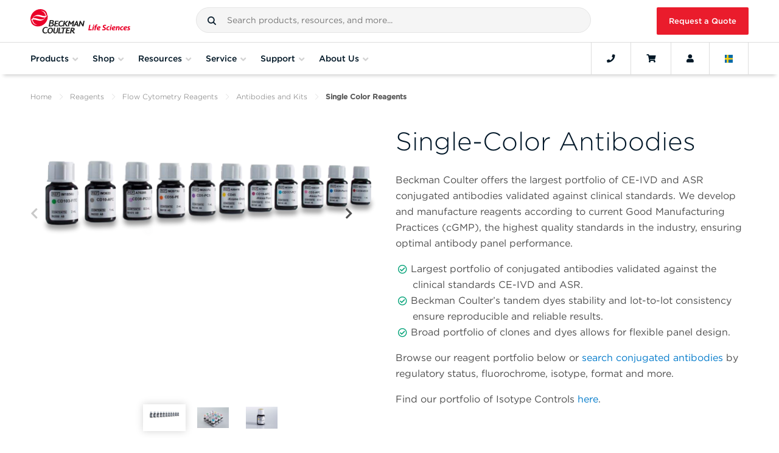

--- FILE ---
content_type: application/javascript
request_url: https://static.cloud.coveo.com/searchui/v2.6063/js/cultures/sv.js
body_size: 8804
content:
/*
 * Globalize Culture sv
 *
 * http://github.com/jquery/globalize
 *
 * Copyright Software Freedom Conservancy, Inc.
 * Dual licensed under the MIT or GPL Version 2 licenses.
 * http://jquery.org/license
 *
 * This file was generated by the Globalize Culture Generator
 * Translation: bugs found in this file need to be fixed in the generator
 */

(function( window, undefined ) {

var Globalize;

if ( typeof require !== "undefined" &&
	typeof exports !== "undefined" &&
	typeof module !== "undefined" ) {
	// Assume CommonJS
	Globalize = require( "globalize" );
} else {
	// Global variable
	Globalize = window.Globalize;
}

Globalize.addCultureInfo( "sv", "default", {
	name: "sv",
	englishName: "Swedish",
	nativeName: "svenska",
	language: "sv",
	numberFormat: {
		",": " ",
		".": ",",
		negativeInfinity: "-INF",
		positiveInfinity: "INF",
		percent: {
			",": " ",
			".": ","
		},
		currency: {
			pattern: ["-n $","n $"],
			",": ".",
			".": ",",
			symbol: "kr"
		}
	},
	calendars: {
		standard: {
			"/": "-",
			firstDay: 1,
			days: {
				names: ["söndag","måndag","tisdag","onsdag","torsdag","fredag","lördag"],
				namesAbbr: ["sö","må","ti","on","to","fr","lö"],
				namesShort: ["sö","må","ti","on","to","fr","lö"]
			},
			months: {
				names: ["januari","februari","mars","april","maj","juni","juli","augusti","september","oktober","november","december",""],
				namesAbbr: ["jan","feb","mar","apr","maj","jun","jul","aug","sep","okt","nov","dec",""]
			},
			AM: null,
			PM: null,
			patterns: {
				d: "yyyy-MM-dd",
				D: "'den 'd MMMM yyyy",
				t: "HH:mm",
				T: "HH:mm:ss",
				f: "'den 'd MMMM yyyy HH:mm",
				F: "'den 'd MMMM yyyy HH:mm:ss",
				M: "'den 'd MMMM",
				Y: "MMMM yyyy"
			}
		}
	}
});

}( this ));
(function() {
var merge = function(obj1, obj2) {
  var obj3 = {};
  for(var attrname in obj1){obj3[attrname] = obj1[attrname]; }
  for(var attrname in obj2){obj3[attrname] = obj2[attrname]; }
  return obj3;
}
var dict = {
  "box user": "Användare",
  "filetype_box user": "Användare",
  "html": "HTML-fil",
  "filetype_html": "HTML-fil",
  "wiki": "Wiki",
  "filetype_wiki": "Wiki",
  "webscraperwebpage": "Webbsida",
  "filetype_webscraperwebpage": "Webbsida",
  "image": "Bild",
  "filetype_image": "Bild",
  "folder": "Mapp",
  "filetype_folder": "Mapp",
  "txt": "Text",
  "filetype_txt": "Text",
  "zip": "Zip-fil",
  "filetype_zip": "Zip-fil",
  "olefile": "OLE-fil",
  "filetype_olefile": "OLE-fil",
  "gmailmessage": "Gmail-meddelande",
  "filetype_gmailmessage": "Gmail-meddelande",
  "pdf": "PDF-fil",
  "filetype_pdf": "PDF-fil",
  "swf": "Flash-fil",
  "filetype_swf": "Flash-fil",
  "xml": "XML-fil",
  "filetype_xml": "XML-fil",
  "vsd": "Visio",
  "filetype_vsd": "Visio",
  "svg": "SVG",
  "filetype_svg": "SVG",
  "svm": "Open Office",
  "filetype_svm": "Open Office",
  "rssitem": "RSS-kanal",
  "filetype_rssitem": "RSS-kanal",
  "doc": "Dokument",
  "filetype_doc": "Dokument",
  "docx": "Microsoft Word-dokument",
  "filetype_docx": "Microsoft Word-dokument",
  "xls": "Kalkylarksdokument",
  "filetype_xls": "Kalkylarksdokument",
  "ppt": "Presentationsdokument",
  "filetype_ppt": "Presentationsdokument",
  "video": "Video",
  "filetype_video": "Video",
  "saleforceitem": "Salesforce",
  "filetype_saleforceitem": "Salesforce",
  "dynamicscrmitem": "Dynamics CRM",
  "filetype_dynamicscrmitem": "Dynamics CRM",
  "salesforceitem": "Salesforce",
  "filetype_salesforceitem": "Salesforce",
  "odt": "Open Text-dokument",
  "filetype_odt": "Open Text-dokument",
  "lithiummessage": "Lithium-meddelande",
  "filetype_lithiummessage": "Lithium-meddelande",
  "lithiumthread": "Lithium-tråd",
  "filetype_lithiumthread": "Lithium-tråd",
  "lithiumboard": "Lithium-anslagstavla",
  "filetype_lithiumboard": "Lithium-anslagstavla",
  "lithiumcategory": "Lithium-kategori",
  "filetype_lithiumcategory": "Lithium-kategori",
  "lithiumcommunity": "Lithium-diskussionsgrupp",
  "filetype_lithiumcommunity": "Lithium-diskussionsgrupp",
  "people": "Användare",
  "objecttype_people": "Användare",
  "message": "Meddelande",
  "objecttype_message": "Meddelande",
  "feed": "RSS-kanal",
  "objecttype_feed": "RSS-kanal",
  "thread": "Tråd",
  "objecttype_thread": "Tråd",
  "file": "Fil",
  "objecttype_file": "Fil",
  "board": "Anslagstavla",
  "objecttype_board": "Anslagstavla",
  "category": "Kategori",
  "objecttype_category": "Kategori",
  "account": "Konto",
  "objecttype_account": "Konto",
  "annotation": "Notis",
  "objecttype_annotation": "Notis",
  "campaign": "Kampanj",
  "objecttype_campaign": "Kampanj",
  "case": "Kundcase",
  "objecttype_case": "Kundcase",
  "contact": "Kontakt",
  "objecttype_contact": "Kontakt",
  "contract": "Kontrakt",
  "objecttype_contract": "Kontrakt",
  "event": "Händelse",
  "objecttype_event": "Händelse",
  "email": "E-post",
  "objecttype_email": "E-post",
  "goal": "Mål",
  "objecttype_goal": "Mål",
  "incident": "Kundcase",
  "objecttype_incident": "Kundcase",
  "invoice": "Faktura",
  "objecttype_invoice": "Faktura",
  "lead": "Lead",
  "objecttype_lead": "Lead",
  "list": "Lista",
  "objecttype_list": "Marknadsföringslista",
  "solution": "Lösning",
  "objecttype_solution": "Lösning",
  "task": "Uppgift",
  "objecttype_task": "Uppgift",
  "user": "Användare",
  "objecttype_user": "Användare",
  "attachment": "Bilaga",
  "objecttype_attachment": "Bilaga",
  "casecomment": "Kommentar för kundcase",
  "objecttype_casecomment": "Kommentar för kundcase",
  "opportunity": "Säljprojekt",
  "objecttype_opportunity": "Säljprojekt",
  "opportunityproduct": "Säljprojektprodukt",
  "objecttype_opportunityproduct": "Säljprojektprodukt",
  "feeditem": "Chatter",
  "objecttype_feeditem": "Chatter",
  "feedcomment": "Chatter",
  "objecttype_feedcomment": "Chatter",
  "note": "Notis",
  "objecttype_note": "Notis",
  "product": "Produkt",
  "objecttype_product": "Produkt",
  "partner": "Partner",
  "objecttype_partner": "Partner",
  "queueitem": "Artikel i kö",
  "objecttype_queueitem": "Artikel i kö",
  "quote": "Offert",
  "objecttype_quote": "Offert",
  "salesliterature": "Säljlitteratur",
  "objecttype_salesliterature": "Säljlitteratur",
  "salesorder": "Säljorder",
  "objecttype_salesorder": "Säljorder",
  "service": "Service",
  "objecttype_service": "Service",
  "socialprofile": "Social profil",
  "objecttype_socialprofile": "Social profil",
  "kbdocumentation": "Dokumentation",
  "objecttype_kbdocumentation": "Dokumentation",
  "kbtechnicalarticle": "Dokumentation",
  "objecttype_kbtechnicalarticle": "Dokumentation",
  "kbsolution": "Lösning",
  "objecttype_kbsolution": "Lösning",
  "kbknowledgearticle": "Kunskapsartikel",
  "objecttype_kbknowledgearticle": "Kunskapsartikel",
  "kbattachment": "Bilaga",
  "objecttype_kbattachment": "Bilaga",
  "kbarticle": "Artikel",
  "objecttype_kbarticle": "Artikel",
  "kbarticlecomment": "Artikelkommentar",
  "objecttype_kbarticlecomment": "Artikelkommentar",
  "knowledgearticle": "Kunskapsartikel",
  "objecttype_knowledgearticle": "Kunskapsartikel",
  "topic": "Ämne",
  "objecttype_topic": "Ämne",
  "dashboard": "Instrumentpanel",
  "objecttype_dashboard": "Instrumentpanel",
  "contentversion": "Dokument",
  "objecttype_contentversion": "Dokument",
  "collaborationgroup": "Samarbetsgrupp",
  "objecttype_collaborationgroup": "Samarbetsgrupp",
  "spportal": "Portal",
  "filetype_spportal": "Portal",
  "spsite": "Sida",
  "filetype_spsite": "Sida",
  "spuserprofile": "SharePoint-användare",
  "filetype_spuserprofile": "SharePoint-användare",
  "sparea": "Område",
  "filetype_sparea": "Område",
  "spannouncement": "Tillkännagivande",
  "filetype_spannouncement": "Tillkännagivande",
  "spannouncementlist": "Tillkännagivanden",
  "filetype_spannouncementlist": "Tillkännagivanden",
  "spcontact": "Kontakt",
  "filetype_spcontact": "Kontakt",
  "spcontactlist": "Kontakter",
  "filetype_spcontactlist": "Kontakter",
  "spcustomlist": "Egna listor",
  "filetype_spcustomlist": "Egna listor",
  "spdiscussionboard": "Diskussionsanslagstavla",
  "filetype_spdiscussionboard": "Diskussionsanslagstavla",
  "spdiscussionboardlist": "Diskussionsanslagstavlor",
  "filetype_spdiscussionboardlist": "Diskussionsanslagstavlor",
  "spdocumentlibrarylist": "Dokumentbibliotek",
  "filetype_spdocumentlibrarylist": "Dokumentbibliotek",
  "spevent": "Händelse",
  "filetype_spevent": "Händelse",
  "speventlist": "Händelser",
  "filetype_speventlist": "Händelser",
  "spformlibrarylist": "Formulärbibliotek",
  "filetype_spformlibrarylist": "Formulärbibliotek",
  "spissue": "Problem",
  "filetype_spissue": "Problem",
  "spissuelist": "Problem",
  "filetype_spissuelist": "Problem",
  "splink": "Länk",
  "filetype_splink": "Länk",
  "splinklist": "Länkar",
  "filetype_splinklist": "Länkar",
  "sppicturelibrarylist": "Bildbibliotek",
  "filetype_sppicturelibrarylist": "Bildbibliotek",
  "spsurvey": "Undersökning",
  "filetype_spsurvey": "Undersökning",
  "spsurveylist": "Undersökningar",
  "filetype_spsurveylist": "Undersökningar",
  "sptask": "Uppgift",
  "filetype_sptask": "Uppgift",
  "sptasklist": "Uppgifter",
  "filetype_sptasklist": "Uppgifter",
  "spagenda": "Dagordning",
  "filetype_spagenda": "Dagordning",
  "spagendalist": "Dagordningar",
  "filetype_spagendalist": "Dagordningar",
  "spattendee": "Deltagare",
  "filetype_spattendee": "Deltagare",
  "spattendeelist": "Deltagare",
  "filetype_spattendeelist": "Deltagare",
  "spcustomgridlist": "Egna rutnät",
  "filetype_spcustomgridlist": "Egna rutnät",
  "spdecision": "Beslut",
  "filetype_spdecision": "Beslut",
  "spdecisionlist": "Beslut",
  "filetype_spdecisionlist": "Beslut",
  "spobjective": "Objektiv",
  "filetype_spobjective": "Objektiv",
  "spobjectivelist": "Objektiv",
  "filetype_spobjectivelist": "Objektiv",
  "sptextbox": "Textruta",
  "filetype_sptextbox": "Textruta",
  "sptextboxlist": "Lista med textrutor",
  "filetype_sptextboxlist": "Lista med textrutor",
  "spthingstobring": "Sak att ta med",
  "filetype_spthingstobring": "Sak att ta med",
  "spthingstobringlist": "Saker att ta med",
  "filetype_spthingstobringlist": "Saker att ta med",
  "sparealisting": "Områdeslista",
  "filetype_sparealisting": "Områdeslista",
  "spmeetingserie": "Mötesserier",
  "filetype_spmeetingserie": "Mötesserier",
  "spmeetingserielist": "Lista med mötesserier",
  "filetype_spmeetingserielist": "Lista med mötesserier",
  "spsitedirectory": "Artikel för sidkatalog",
  "filetype_spsitedirectory": "Artikel för sidkatalog",
  "spsitedirectorylist": "Sidartikel",
  "filetype_spsitedirectorylist": "Sidartikel",
  "spdatasource": "Datakälla",
  "filetype_spdatasource": "Datakälla",
  "spdatasourcelist": "Lista med datakälla",
  "filetype_spdatasourcelist": "Lista med datakälla",
  "splisttemplatecataloglist": "Galleri med listmall",
  "filetype_splisttemplatecataloglist": "Galleri med listmall",
  "spwebpartcataloglist": "WebPart-galleri",
  "filetype_spwebpartcataloglist": "WebPart-galleri",
  "spwebtemplatecataloglist": "Galleri med sidmall",
  "filetype_spwebtemplatecataloglist": "Galleri med sidmall",
  "spworkspacepagelist": "Workspace-sidor",
  "filetype_spworkspacepagelist": "Workspace-sidor",
  "spunknownlist": "Egen lista",
  "filetype_spunknownlist": "Egen lista",
  "spadministratortask": "Administratörsuppgift",
  "filetype_spadministratortask": "Administratörsuppgift",
  "spadministratortasklist": "Administratöruppgifter",
  "filetype_spadministratortasklist": "Administratöruppgifter",
  "spareadocumentlibrarylist": "Bibliotek för områdesdokument",
  "filetype_spareadocumentlibrarylist": "Bibliotek för områdesdokument",
  "spblogcategory": "Bloggkategori",
  "filetype_spblogcategory": "Bloggkategori",
  "spblogcategorylist": "Bloggkategorier",
  "filetype_spblogcategorylist": "Bloggkategorier",
  "spblogcomment": "Bloggkommentar",
  "filetype_spblogcomment": "Bloggkommentar",
  "spblogcommentlist": "Bloggkommentarer",
  "filetype_spblogcommentlist": "Bloggkommentarer",
  "spblogpost": "Blogginlägg",
  "filetype_spblogpost": "Blogginlägg",
  "spblogpostlist": "Blogginlägg",
  "filetype_spblogpostlist": "Blogginlägg",
  "spdataconnectionlibrarylist": "Bibliotek för dataanslutning",
  "filetype_spdataconnectionlibrarylist": "Bibliotek för dataanslutning",
  "spdistributiongroup": "Distribueringsgrupp",
  "filetype_spdistributiongroup": "Distribueringsgrupp",
  "spdistributiongrouplist": "Distribueringsgrupp",
  "filetype_spdistributiongrouplist": "Distribueringsgrupp",
  "spipfslist": "Formulärservrar för InforPath",
  "filetype_spipfslist": "Formulärservrar för InforPath",
  "spkeyperformanceindicator": "Nyckelresultatindikator",
  "filetype_spkeyperformanceindicator": "Nyckelresultatindikator",
  "spkeyperformanceindicatorlist": "Nyckelresultatindikatorer",
  "filetype_spkeyperformanceindicatorlist": "Nyckelresultatindikatorer",
  "splanguagesandtranslator": "Språk och översättare",
  "filetype_splanguagesandtranslator": "Språk och översättare",
  "splanguagesandtranslatorlist": "Språk och översättare",
  "filetype_splanguagesandtranslatorlist": "Språk och översättare",
  "spmasterpagescataloglist": "Galleri för huvudsida",
  "filetype_spmasterpagescataloglist": "Galleri för huvudsida",
  "spnocodeworkflowlibrarylist": "Bibliotek för arbetsflöde utan kod",
  "filetype_spnocodeworkflowlibrarylist": "Bibliotek för arbetsflöde utan kod",
  "spprojecttask": "Projektuppgift",
  "filetype_spprojecttask": "Projektuppgift",
  "spprojecttasklist": "Projektuppgifter",
  "filetype_spprojecttasklist": "Projektuppgifter",
  "sppublishingpageslibrarylist": "Sidbibliotek",
  "filetype_sppublishingpageslibrarylist": "Sidbibliotek",
  "spreportdocumentlibrarylist": "Bibliotek för rapportdokument",
  "filetype_spreportdocumentlibrarylist": "Bibliotek för rapportdokument",
  "spreportlibrarylist": "Rapportbibliotek",
  "filetype_spreportlibrarylist": "Rapportbibliotek",
  "spslidelibrarylist": "Slide-bibliotek",
  "filetype_spslidelibrarylist": "Slide-bibliotek",
  "sptab": "Flikar",
  "filetype_sptab": "Flikar",
  "sptablist": "Fliklista",
  "filetype_sptablist": "Fliklista",
  "sptranslationmanagementlibrarylist": "Bibliotek för översättningshantering",
  "filetype_sptranslationmanagementlibrarylist": "Bibliotek för översättningshantering",
  "spuserinformation": "Användarinformation",
  "filetype_spuserinformation": "Användarinformation",
  "spuserinformationlist": "Användarinformationslista",
  "filetype_spuserinformationlist": "Användarinformationslista",
  "spwikipagelibrarylist": "Bibliotek med Wiki-sidor",
  "filetype_spwikipagelibrarylist": "Bibliotek med Wiki-sidor",
  "spworkflowhistory": "Arbetsflödeshistorik",
  "filetype_spworkflowhistory": "Arbetsflödeshistorik",
  "spworkflowhistorylist": "Lista med arbetsflödeshistorik",
  "filetype_spworkflowhistorylist": "Lista med arbetsflödeshistorik",
  "spworkflowprocess": "Egen arbetsflödesprocess",
  "filetype_spworkflowprocess": "Egen arbetsflödesprocess",
  "spworkflowprocesslist": "Egna arbetsflödesprocesser",
  "filetype_spworkflowprocesslist": "Egna arbetsflödesprocesser",
  "sppublishingimageslibrarylist": "Publicering av bildbibliotek",
  "filetype_sppublishingimageslibrarylist": "Publicering av bildbibliotek",
  "spcirculation": "Cirkulering",
  "filetype_spcirculation": "Cirkulering",
  "spcirculationlist": "Cirkuleringar",
  "filetype_spcirculationlist": "Cirkuleringar",
  "spdashboardslibrarylist": "Instrumentpanelbibliotek",
  "filetype_spdashboardslibrarylist": "Instrumentpanelbibliotek",
  "spdataconnectionforperformancepointlibrarylist": "Bibliotek med PerformancePoint-dataanslutning",
  "filetype_spdataconnectionforperformancepointlibrarylist": "Bibliotek med PerformancePoint-dataanslutning",
  "sphealthreport": "Hälsorapport",
  "filetype_sphealthreport": "Hälsorapport",
  "sphealthreportlist": "Hälsorapporter",
  "filetype_sphealthreportlist": "Hälsorapporter",
  "sphealthrule": "Hälsoregel",
  "filetype_sphealthrule": "Hälsoregel",
  "sphealthrulelist": "Hälsoregler",
  "filetype_sphealthrulelist": "Hälsoregler",
  "spimedictionary": "IME-ordlista",
  "filetype_spimedictionary": "IME-ordlista",
  "spimedictionarylist": "IME-ordlistor",
  "filetype_spimedictionarylist": "IME-ordlistor",
  "spperformancepointcontent": "PerformancePoint-innehåll",
  "filetype_spperformancepointcontent": "PerformancePoint-innehåll",
  "spperformancepointcontentlist": "PerformancePoint-innehåll",
  "filetype_spperformancepointcontentlist": "PerformancePoint-innehåll",
  "spphonecallmemo": "Minnesanteckning för telefonsamtal",
  "filetype_spphonecallmemo": "Minnesanteckning för telefonsamtal",
  "spphonecallmemolist": "Minnesanteckningar för telefonsamtal",
  "filetype_spphonecallmemolist": "Minnesanteckningar för telefonsamtal",
  "sprecordlibrarylist": "Postbibliotek",
  "filetype_sprecordlibrarylist": "Postbibliotek",
  "spresource": "Resurs",
  "filetype_spresource": "Resurs",
  "spresourcelist": "Resurser",
  "filetype_spresourcelist": "Resurser",
  "spprocessdiagramslibrarylist": "Bibliotek för processdiagram",
  "filetype_spprocessdiagramslibrarylist": "Bibliotek för processdiagram",
  "spsitethemeslibrarylist": "Bibliotek för sidtema",
  "filetype_spsitethemeslibrarylist": "Bibliotek för sidtema",
  "spsolutionslibrarylist": "Bibliotek för lösningar",
  "filetype_spsolutionslibrarylist": "Bibliotek för lösningar",
  "spwfpublibrarylist": "WFPUB-bibliotek",
  "filetype_spwfpublibrarylist": "WFPUB-bibliotek",
  "spwhereabout": "Vistelseplats",
  "filetype_spwhereabout": "Vistelseplats",
  "spwhereaboutlist": "Vistelseplatser",
  "filetype_spwhereaboutlist": "Vistelseplatser",
  "spdocumentlink": "Länk till ett dokument",
  "filetype_spdocumentlink": "Länk till ett dokument",
  "spdocumentset": "Dokumentuppsättning",
  "filetype_spdocumentset": "Dokumentuppsättning",
  "spmicrofeedpost": "Mikrokanalinlägg",
  "filetype_spmicrofeedpost": "Mikrokanalinlägg",
  "spmicrofeedlist": "Mikrokanal",
  "filetype_spmicrofeedlist": "Mikrokanal",
  "splistfolder": "Listmapp",
  "filetype_splistfolder": "Listmapp",
  "Unknown": "Okänd",
  "And": "OCH",
  "Authenticating": "Autentiserar {0}…",
  "Clear": "Rensa {0}",
  "CompleteQuery": "Fullständig förfrågan",
  "Exclude": "Exkludera {0}",
  "EnterTag": "Lägg till etikett",
  "Next": "Nästa",
  "Last": "Sista",
  "Link": "Länk",
  "Or": "ELLER",
  "Previous": "Tidigare",
  "QueryDidntMatchAnyDocuments": "Din förfrågan matchade inte några dokument",
  "QueryException": "Din förfrågan har ett fel: {0}.",
  "Me": "Jag",
  "Remove": "Ta bort",
  "Search": "Sök",
  "SearchFor": "Sök efter {0}",
  "ShareQuery": "Dela Förfrågan",
  "Preferences": "Preferenser",
  "LinkOpeningSettings": "Inställningar för Öppnande av Länk",
  "Reauthenticate": "Återautentisera {0}",
  "ResultsFilteringExpression": "Uttryck Resultatfiltrering",
  "FiltersInYourPreferences": "Filtrerar bland dina preferenser",
  "Create": "Skapa",
  "SearchIn": "Sök i {0}",
  "Seconds": "I {0} sekund <pl>sekunder</pl>",
  "ShowingResultsOf": "Resultat<pl>en</pl> {0}<pl>-{1}</pl> av {2}",
  "ShowingResultsOfWithQuery": "Resultat<pl>en</pl> {0}<pl>-{1}</pl> av {2}",
  "SwitchTo": "Byt till {0}",
  "Unexclude": "Ta bort exkludering {0}",
  "ClearAllFilters": "Rensa Alla Filter",
  "SkipLogin": "Hoppa Över Inloggning",
  "LoginInProgress": "Inloggning sker, var god vänta...",
  "Login": "Logga in",
  "GetStarted": "Kom igång",
  "More": "Mer",
  "NMore": "{0} fler…",
  "Less": "Färre",
  "Settings": "Inställningar",
  "Score": "Poäng",
  "ScoreDescription": "Poängen kalkyleras med antal förekomster såväl från positionen i den aktuella resultatuppsättningen",
  "Occurrences": "Förekomster",
  "OccurrencesDescription": "Sortera genom antalet förekomster där högsta numret visas först",
  "Label": "Etikett",
  "Of": "av",
  "LabelDescription": "Sortera alfabetiskt på fältvärden",
  "Value": "Värde",
  "ValueDescription": "Sortera på värdena på de först uträknade fälten",
  "AlphaAscending": "Värde stigande",
  "AlphaDescending": "Värde sjunkande",
  "ChiSquare": "Chi-Ruta",
  "Nosort": "Ingen sort",
  "NosortDescription": "Sortera inte värdena. Värdena returneras i slumpmässig ordning.",
  "RelativeFrequency": "Relativ frekvens",
  "RelativeFrequencyDescription": "Sortera baserat på relativa frekvensvärden. Mindre vanliga värden kommer visas högre upp.",
  "DateDistribution": "Datumdistribution",
  "Custom": "Inställning",
  "CustomDescription": "Sortera baserat på en inställd order",
  "ComputedField": "Kalkylerat fält",
  "Ascending": "Stigande",
  "Descending": "Sjunkande",
  "noResultFor": "Inga resultat för {0}",
  "autoCorrectedQueryTo": "Förfrågan korrigerades automatiskt till {0}",
  "didYouMean": "Menade du: {0}",
  "SuggestedResults": "Föreslagna resultat",
  "SuggestedQueries": "Föreslagna förfrågan",
  "MostRelevantItems": "Mest relevanta objekt:",
  "AllItems": "Alla objekt:",
  "ShowLess": "Visa mindre",
  "ShowMore": "Visa mer",
  "HideFacet": "Göm sida",
  "ShowFacet": "Visa sida",
  "AndOthers": "och {0} <sn>annan</sn><pl>andra</pl>",
  "Others": "{0} <sn>annan</sn><pl>andra</pl>",
  "MostRelevantPosts": "Mest relevanta poster:",
  "CompleteThread": "Fullständig Tråd:",
  "ShowCompleteThread": "Visa Fullständig Tråd:",
  "ShowOnlyTopMatchingPosts": "Visa Endast Mest Matchande Poster",
  "MostRelevantReplies": "Mest Relevanta Svar:",
  "AllConversation": "Hel konversation:",
  "ShowAllConversation": "Visa Hel Konversation",
  "ShowAllReplies": "Visa Alla Svar",
  "ShowOnlyMostRelevantReplies": "Visa Endast Mest Relevanta Svar",
  "Close": "Stäng",
  "Open": "Öppna",
  "OpenInOutlookWhenPossible": "Öppna i Outlook (när det är möjligt)",
  "AlwaysOpenInNewWindow": "Öppna alltid resultat i nytt fönster",
  "Quickview": "Snabbvy",
  "NoQuickview": "Snabbvisningen för detta dokument finns inte",
  "ErrorReport": "Felrapport",
  "OopsError": "Det blev någonting fel på servern.",
  "ProblemPersists": "Om problemet fortgår kontakta administratör",
  "GoBack": "Gå tillbaka",
  "Reset": "Återställ",
  "Retry": "Försök igen",
  "MoreInfo": "Mer information",
  "Username": "Användarnamn",
  "Password": "Lösenord",
  "PostedBy": "Upplagd av",
  "CannotConnect": "Kan inte koppla upp till serveradressen.",
  "BadUserPass": "Lösenord matchar inte användarnamn.",
  "PleaseEnterYourCredentials": "Skriv in dina referenser för {0}",
  "PleaseEnterYourSearchPage": "Vänligen skriv in URL för din söksida",
  "Collapse": "Komprimera",
  "Collapsable": "Komprimerbar",
  "Expand": "Expandera",
  "Today": "Idag",
  "Yesterday": "Igår",
  "Tomorrow": "Imorgon",
  "Duration": "Varaktighet: {0}",
  "IndexDuration": "Indexvaraktighet: {0}",
  "ProxyDuration": "Proxyvaraktighet: {0}",
  "ClientDuration": "Klientvaraktighet: {0}",
  "Unavailable": "Otillgänglig",
  "Reply": "Svara",
  "ReplyAll": "Svara alla",
  "Forward": "Framåt",
  "From": "Från",
  "Caption": "Rubrik",
  "Expression": "Uttryck",
  "Tab": "Flik",
  "Tabs": "Flikar",
  "EnterExpressionName": "Skriv namn på uttryck",
  "EnterExpressionToFilterWith": "Skriv ett uttryck att filtrera resultat med",
  "SelectTab": "Välj Flik",
  "SelectAll": "Välj Alla",
  "PageUrl": "Söksida URL",
  "ErrorSavingToDevice": "Fel när information sparades på din enhet",
  "ErrorReadingFromDevice": "Fel när information inlästes från din enhet",
  "AppIntro": "Tala med en produktspecialist som kan svara på dina frågor om Coveo och hjälpa dig välja vilken Coveolösning som passar dig. Eller, prova en live demo",
  "TryDemo": "Prova Demo",
  "ContactUs": "Kontakta oss.",
  "NewToCoveo": "Ny Coveoanvändare?",
  "LetUsHelpGetStarted": "Låt oss hjälpa dig komma igång",
  "LikesThis": "{0} Gillar denna.",
  "CannotConnectSearchPage": "Kan ej koppla upp till din söksida",
  "AreYouSureDeleteFilter": "Är du säker på att vill radera filter{0} med uttryck {1}",
  "OnlineHelp": "Onlinehjälp",
  "Done": "Klar",
  "SaveFacetState": "Spara sidotillstånd",
  "ClearFacetState": "Rensa sidotillstånd",
  "DisplayingTheOnlyMessage": "Visar det enda meddelandet i denna konversation",
  "NoNetworkConnection": "Ingen nätverksuppkoppling",
  "UnknownConnection": "Okänd uppkoppling",
  "EthernetConnection": "Ethernet-uppkoppling",
  "WiFi": "WiFi- uppkoppling",
  "CELL": "Mobil-uppkoppling",
  "CELL_2G": "Mobil 2G-uppkoppling",
  "CELL_3G": "Mobil 3G-uppkoppling",
  "CELL_4G": "Mobil 4G-uppkoppling",
  "Relevance": "Relevans",
  "Date": "Datum",
  "Amount": "Mängd",
  "QueryExceptionNoException": "Inget undantag",
  "QueryExceptionInvalidSyntax": "Ogiltig syntax",
  "QueryExceptionInvalidCustomField": "Ogiltigt inställt fält",
  "QueryExceptionInvalidDate": "Ogiltigt datum",
  "QueryExceptionInvalidExactPhrase": "Ogiltigt exakt fras",
  "QueryExceptionInvalidDateOp": "Ogiltig datumoperatör",
  "QueryExceptionInvalidNear": "Ogiltig NÄR-operatör",
  "QueryExceptionInvalidWeightedNear": "Ogiltig vägd NÄR",
  "QueryExceptionInvalidTerm": "Ogiltig term",
  "QueryExceptionTooManyTerms": "För många termer",
  "QueryExceptionWildcardTooGeneral": "Vildkort för omfattande",
  "QueryExceptionInvalidSortField": "Ogiltigt sorteringsfält",
  "QueryExceptionInvalidSmallStringOp": "Ogiltig Liten Stringoperatör",
  "QueryExceptionRequestedResultsMax": "Begärt resultat Maximum",
  "QueryExceptionAggregatedMirrorDead": "Fjärrindexkopia är offline",
  "QueryExceptionAggregatedMirrorQueryTimeOut": "Fjärrindexkopia förfrågan tidsgräns gått ut",
  "QueryExceptionAggregatedMirrorInvalidBuildNumber": "Fjärrindexkopia ogiltigt byggnummer",
  "QueryExceptionAggregatedMirrorCannotConnect": "Fjärrindexkopia kan ej koppla upp",
  "QueryExceptionNotEnoughLeadingCharsWildcard": "Inte tillräckligt ledande karaktär vildkort",
  "QueryExceptionSecurityInverterNotFound": "Säkerhetsinverterare ej funnen",
  "QueryExceptionSecurityInverterAccessDenied": "Säkerhetsinverterare åtkomst nekad",
  "QueryExceptionAggregatedMirrorCannotImpersonate": "Fjärrindexkopia kan ej behandla förfrågan för användare",
  "QueryExceptionUnexpected": "Oväntad",
  "QueryExceptionAccessDenied": "Åtkomst nekad",
  "QueryExceptionSuperUserTokenInvalid": "Superanvändarlösen ogiltig",
  "QueryExceptionSuperUserTokenExpired": "Superanvändarlösen har gått ut",
  "QueryExceptionLicenseQueriesExpired": "Licensen för förfrågan har gått ut",
  "QueryExceptionLicenseSuperUserTokenNotSupported": "Licens superanvändarlösen stöds ej",
  "QueryExceptionInvalidSession": "Ogiltig session",
  "QueryExceptionInvalidDocument": "Ogiltigt dokument",
  "QueryExceptionSearchDisabled": "Sökning inaktiverad",
  "FileType": "Filtyp",
  "ShowAttachment": "Visa bilaga",
  "OnFeed": "på {0}´s feed",
  "Author": "Författare",
  "NoTitle": "Ingen Titel",
  "CurrentSelections": "Aktuella val",
  "AllContent": "Allt innehåll",
  "CancelLastAction": "Avbryt senaste åtgärd",
  "SearchTips": "Söktips",
  "CheckSpelling": "Kontrollera stavningen på dina nyckelord",
  "TryUsingFewerKeywords": "Försök att använda färre, annorlunda eller mer generella nyckelord",
  "SelectFewerFilters": "Välj färre filter för att bredda din sökning.",
  "Document": "Dokument",
  "Time": "Tid",
  "StartDate": "Startdatum",
  "StartTime": "Starttid",
  "DurationTitle": "Varaktighet",
  "UserQuery": "Användarfråga",
  "ShowUserActions": "Visa användaråtgärder",
  "NoData": "Ingen tillgängig data",
  "EventType": "Händelsetyp",
  "GoToFullSearch": "Fullständig sökning",
  "GoToEdition": "Anpassa panel",
  "RemoveContext": "Ta bort sammanhang",
  "BoxAttachToCase": "Bifoga till kundcase",
  "AttachToCase": "Bifoga till kundcase",
  "Attach": "Bifoga",
  "Attached": "Bifogat",
  "Detach": "Ta bort",
  "Details": "Detaljer",
  "AdditionalFilters": "Ytterligare filter",
  "SelectNonContextualSearch": "Ta bort sammanhanget från aktuell post för att bredda din sökning",
  "CopyPasteToSupport": "Kopiera och klistra in detta meddelande till Coveo-supportteam för mer information.",
  "FollowQueryDescription": "Varna mig för ändringar i sökresultaten för denna fråga.",
  "SearchAlerts_Panel": "Hantera varningar",
  "SearchAlerts_PanelDescription": "Visa och hantera dina sökresultatsvarningar.",
  "SearchAlerts_PanelNoSearchAlerts": "Du har inga prenumerationer.",
  "SearchAlerts_Fail": "Tjänsten för sökvarningarna finns för tillfället inte.",
  "SearchAlerts_Type": "Typ",
  "SearchAlerts_Content": "Innehåll",
  "SearchAlerts_Actions": "Åtgärd",
  "EmptyQuery": "<tom>",
  "SearchAlerts_Type_followQuery": "Fråga",
  "SearchAlerts_Type_followDocument": "Artikel",
  "SearchAlerts_unFollowing": "Sluta följa",
  "SearchAlerts_follow": "Följa",
  "SearchAlerts_followed": "Följd",
  "SearchAlerts_followQuery": "Följ fråga",
  "Subscription_StopFollowingQuery": "Sluta följa fråga",
  "SearchAlerts_Frequency": "När",
  "SubscriptionsManageSubscriptions": "Hantera varningar",
  "SubscriptionsMessageFollowQuery": "Du får varningar när frågan <b>{0}</b> returnerar nya eller uppdaterade artiklar.",
  "SubscriptionsMessageFollow": "Du får varningar för ändringar till artikeln <b>{0}</b>.",
  "Expiration": "Utgångstid",
  "Monthly": "Månadsvis",
  "Daily": "Dagligen",
  "Monday": "Måndag",
  "Tuesday": "Tisdag",
  "Wednesday": "Onsdag",
  "Thursday": "Torsdag",
  "Friday": "Fredag",
  "Saturday": "Lördag",
  "Sunday": "Lördag",
  "NextDay": "Nästa {0}",
  "LastDay": "Sista {0}",
  "StartTypingCaseForSuggestions": "Beskriv ditt problem för att se möjliga lösningar",
  "ExportToExcel": "Exportera till Excel",
  "ExportToExcelDescription": "Exportera sökresultat till Excel",
  "CaseCreationNoResults": "Inga rekommenderade lösningar hittades",
  "SortBy": "Sortera efter",
  "BoxCreateArticle": "Skapa artikel",
  "Facets": "Fasetter",
  "AdvancedSearch": "Avancerad sökning",
  "Keywords": "Nyckelord",
  "AllTheseWords": "Alla dessa ord",
  "ExactPhrase": "Denna exakta fras",
  "AnyOfTheseWords": "Något av dessa ord",
  "NoneOfTheseWords": "Inga av dessa ord",
  "Anytime": "När som helst",
  "InTheLast": "I den senaste",
  "Days": "dagar",
  "Months": "månader",
  "Month": "Månad",
  "Year": "År",
  "Between": "Mellan",
  "Language": "Språk",
  "Size": "Storlek",
  "AtLeast": "som mest",
  "AtMost": "som minst",
  "Contains": "innehåller",
  "DoesNotContain": "innehåller inte",
  "Matches": "matchningar",
  "Bytes": "bytes",
  "card": "Kort",
  "table": "Tabell",
  "ResultLinks": "Resultatlänkar",
  "EnableQuerySyntax": "Aktivera fråge-syntax",
  "On": "På",
  "Off": "Av",
  "Automatic": "Automatik",
  "ResultsPerPage": "Resultat per sida",
  "PreviousMonth": "Föregående månad",
  "NextMonth": "Nästa månad",
  "Title": "Titel",
}
  var locales = String["locales"] || (String["locales"] = {});
  locales["sv"] = merge(locales["sv"], dict);
  String["toLocaleString"].call(this, { "sv": dict });
  String["locale"] = "sv";
  String["defaultLocale"] = "en";
  Globalize.culture("sv")})();
if(!window.Coveo){window.Coveo = {};}
Coveo.setLanguageAfterPageLoaded = function() {
var merge = function(obj1, obj2) {
  var obj3 = {};
  for(var attrname in obj1){obj3[attrname] = obj1[attrname]; }
  for(var attrname in obj2){obj3[attrname] = obj2[attrname]; }
  return obj3;
}

var dict = {
  "box user": "Användare",
  "filetype_box user": "Användare",
  "html": "HTML-fil",
  "filetype_html": "HTML-fil",
  "wiki": "Wiki",
  "filetype_wiki": "Wiki",
  "webscraperwebpage": "Webbsida",
  "filetype_webscraperwebpage": "Webbsida",
  "image": "Bild",
  "filetype_image": "Bild",
  "folder": "Mapp",
  "filetype_folder": "Mapp",
  "txt": "Text",
  "filetype_txt": "Text",
  "zip": "Zip-fil",
  "filetype_zip": "Zip-fil",
  "olefile": "OLE-fil",
  "filetype_olefile": "OLE-fil",
  "gmailmessage": "Gmail-meddelande",
  "filetype_gmailmessage": "Gmail-meddelande",
  "pdf": "PDF-fil",
  "filetype_pdf": "PDF-fil",
  "swf": "Flash-fil",
  "filetype_swf": "Flash-fil",
  "xml": "XML-fil",
  "filetype_xml": "XML-fil",
  "vsd": "Visio",
  "filetype_vsd": "Visio",
  "svg": "SVG",
  "filetype_svg": "SVG",
  "svm": "Open Office",
  "filetype_svm": "Open Office",
  "rssitem": "RSS-kanal",
  "filetype_rssitem": "RSS-kanal",
  "doc": "Dokument",
  "filetype_doc": "Dokument",
  "docx": "Microsoft Word-dokument",
  "filetype_docx": "Microsoft Word-dokument",
  "xls": "Kalkylarksdokument",
  "filetype_xls": "Kalkylarksdokument",
  "ppt": "Presentationsdokument",
  "filetype_ppt": "Presentationsdokument",
  "video": "Video",
  "filetype_video": "Video",
  "saleforceitem": "Salesforce",
  "filetype_saleforceitem": "Salesforce",
  "dynamicscrmitem": "Dynamics CRM",
  "filetype_dynamicscrmitem": "Dynamics CRM",
  "salesforceitem": "Salesforce",
  "filetype_salesforceitem": "Salesforce",
  "odt": "Open Text-dokument",
  "filetype_odt": "Open Text-dokument",
  "lithiummessage": "Lithium-meddelande",
  "filetype_lithiummessage": "Lithium-meddelande",
  "lithiumthread": "Lithium-tråd",
  "filetype_lithiumthread": "Lithium-tråd",
  "lithiumboard": "Lithium-anslagstavla",
  "filetype_lithiumboard": "Lithium-anslagstavla",
  "lithiumcategory": "Lithium-kategori",
  "filetype_lithiumcategory": "Lithium-kategori",
  "lithiumcommunity": "Lithium-diskussionsgrupp",
  "filetype_lithiumcommunity": "Lithium-diskussionsgrupp",
  "people": "Användare",
  "objecttype_people": "Användare",
  "message": "Meddelande",
  "objecttype_message": "Meddelande",
  "feed": "RSS-kanal",
  "objecttype_feed": "RSS-kanal",
  "thread": "Tråd",
  "objecttype_thread": "Tråd",
  "file": "Fil",
  "objecttype_file": "Fil",
  "board": "Anslagstavla",
  "objecttype_board": "Anslagstavla",
  "category": "Kategori",
  "objecttype_category": "Kategori",
  "account": "Konto",
  "objecttype_account": "Konto",
  "annotation": "Notis",
  "objecttype_annotation": "Notis",
  "campaign": "Kampanj",
  "objecttype_campaign": "Kampanj",
  "case": "Kundcase",
  "objecttype_case": "Kundcase",
  "contact": "Kontakt",
  "objecttype_contact": "Kontakt",
  "contract": "Kontrakt",
  "objecttype_contract": "Kontrakt",
  "event": "Händelse",
  "objecttype_event": "Händelse",
  "email": "E-post",
  "objecttype_email": "E-post",
  "goal": "Mål",
  "objecttype_goal": "Mål",
  "incident": "Kundcase",
  "objecttype_incident": "Kundcase",
  "invoice": "Faktura",
  "objecttype_invoice": "Faktura",
  "lead": "Lead",
  "objecttype_lead": "Lead",
  "list": "Lista",
  "objecttype_list": "Marknadsföringslista",
  "solution": "Lösning",
  "objecttype_solution": "Lösning",
  "task": "Uppgift",
  "objecttype_task": "Uppgift",
  "user": "Användare",
  "objecttype_user": "Användare",
  "attachment": "Bilaga",
  "objecttype_attachment": "Bilaga",
  "casecomment": "Kommentar för kundcase",
  "objecttype_casecomment": "Kommentar för kundcase",
  "opportunity": "Säljprojekt",
  "objecttype_opportunity": "Säljprojekt",
  "opportunityproduct": "Säljprojektprodukt",
  "objecttype_opportunityproduct": "Säljprojektprodukt",
  "feeditem": "Chatter",
  "objecttype_feeditem": "Chatter",
  "feedcomment": "Chatter",
  "objecttype_feedcomment": "Chatter",
  "note": "Notis",
  "objecttype_note": "Notis",
  "product": "Produkt",
  "objecttype_product": "Produkt",
  "partner": "Partner",
  "objecttype_partner": "Partner",
  "queueitem": "Artikel i kö",
  "objecttype_queueitem": "Artikel i kö",
  "quote": "Offert",
  "objecttype_quote": "Offert",
  "salesliterature": "Säljlitteratur",
  "objecttype_salesliterature": "Säljlitteratur",
  "salesorder": "Säljorder",
  "objecttype_salesorder": "Säljorder",
  "service": "Service",
  "objecttype_service": "Service",
  "socialprofile": "Social profil",
  "objecttype_socialprofile": "Social profil",
  "kbdocumentation": "Dokumentation",
  "objecttype_kbdocumentation": "Dokumentation",
  "kbtechnicalarticle": "Dokumentation",
  "objecttype_kbtechnicalarticle": "Dokumentation",
  "kbsolution": "Lösning",
  "objecttype_kbsolution": "Lösning",
  "kbknowledgearticle": "Kunskapsartikel",
  "objecttype_kbknowledgearticle": "Kunskapsartikel",
  "kbattachment": "Bilaga",
  "objecttype_kbattachment": "Bilaga",
  "kbarticle": "Artikel",
  "objecttype_kbarticle": "Artikel",
  "kbarticlecomment": "Artikelkommentar",
  "objecttype_kbarticlecomment": "Artikelkommentar",
  "knowledgearticle": "Kunskapsartikel",
  "objecttype_knowledgearticle": "Kunskapsartikel",
  "topic": "Ämne",
  "objecttype_topic": "Ämne",
  "dashboard": "Instrumentpanel",
  "objecttype_dashboard": "Instrumentpanel",
  "contentversion": "Dokument",
  "objecttype_contentversion": "Dokument",
  "collaborationgroup": "Samarbetsgrupp",
  "objecttype_collaborationgroup": "Samarbetsgrupp",
  "spportal": "Portal",
  "filetype_spportal": "Portal",
  "spsite": "Sida",
  "filetype_spsite": "Sida",
  "spuserprofile": "SharePoint-användare",
  "filetype_spuserprofile": "SharePoint-användare",
  "sparea": "Område",
  "filetype_sparea": "Område",
  "spannouncement": "Tillkännagivande",
  "filetype_spannouncement": "Tillkännagivande",
  "spannouncementlist": "Tillkännagivanden",
  "filetype_spannouncementlist": "Tillkännagivanden",
  "spcontact": "Kontakt",
  "filetype_spcontact": "Kontakt",
  "spcontactlist": "Kontakter",
  "filetype_spcontactlist": "Kontakter",
  "spcustomlist": "Egna listor",
  "filetype_spcustomlist": "Egna listor",
  "spdiscussionboard": "Diskussionsanslagstavla",
  "filetype_spdiscussionboard": "Diskussionsanslagstavla",
  "spdiscussionboardlist": "Diskussionsanslagstavlor",
  "filetype_spdiscussionboardlist": "Diskussionsanslagstavlor",
  "spdocumentlibrarylist": "Dokumentbibliotek",
  "filetype_spdocumentlibrarylist": "Dokumentbibliotek",
  "spevent": "Händelse",
  "filetype_spevent": "Händelse",
  "speventlist": "Händelser",
  "filetype_speventlist": "Händelser",
  "spformlibrarylist": "Formulärbibliotek",
  "filetype_spformlibrarylist": "Formulärbibliotek",
  "spissue": "Problem",
  "filetype_spissue": "Problem",
  "spissuelist": "Problem",
  "filetype_spissuelist": "Problem",
  "splink": "Länk",
  "filetype_splink": "Länk",
  "splinklist": "Länkar",
  "filetype_splinklist": "Länkar",
  "sppicturelibrarylist": "Bildbibliotek",
  "filetype_sppicturelibrarylist": "Bildbibliotek",
  "spsurvey": "Undersökning",
  "filetype_spsurvey": "Undersökning",
  "spsurveylist": "Undersökningar",
  "filetype_spsurveylist": "Undersökningar",
  "sptask": "Uppgift",
  "filetype_sptask": "Uppgift",
  "sptasklist": "Uppgifter",
  "filetype_sptasklist": "Uppgifter",
  "spagenda": "Dagordning",
  "filetype_spagenda": "Dagordning",
  "spagendalist": "Dagordningar",
  "filetype_spagendalist": "Dagordningar",
  "spattendee": "Deltagare",
  "filetype_spattendee": "Deltagare",
  "spattendeelist": "Deltagare",
  "filetype_spattendeelist": "Deltagare",
  "spcustomgridlist": "Egna rutnät",
  "filetype_spcustomgridlist": "Egna rutnät",
  "spdecision": "Beslut",
  "filetype_spdecision": "Beslut",
  "spdecisionlist": "Beslut",
  "filetype_spdecisionlist": "Beslut",
  "spobjective": "Objektiv",
  "filetype_spobjective": "Objektiv",
  "spobjectivelist": "Objektiv",
  "filetype_spobjectivelist": "Objektiv",
  "sptextbox": "Textruta",
  "filetype_sptextbox": "Textruta",
  "sptextboxlist": "Lista med textrutor",
  "filetype_sptextboxlist": "Lista med textrutor",
  "spthingstobring": "Sak att ta med",
  "filetype_spthingstobring": "Sak att ta med",
  "spthingstobringlist": "Saker att ta med",
  "filetype_spthingstobringlist": "Saker att ta med",
  "sparealisting": "Områdeslista",
  "filetype_sparealisting": "Områdeslista",
  "spmeetingserie": "Mötesserier",
  "filetype_spmeetingserie": "Mötesserier",
  "spmeetingserielist": "Lista med mötesserier",
  "filetype_spmeetingserielist": "Lista med mötesserier",
  "spsitedirectory": "Artikel för sidkatalog",
  "filetype_spsitedirectory": "Artikel för sidkatalog",
  "spsitedirectorylist": "Sidartikel",
  "filetype_spsitedirectorylist": "Sidartikel",
  "spdatasource": "Datakälla",
  "filetype_spdatasource": "Datakälla",
  "spdatasourcelist": "Lista med datakälla",
  "filetype_spdatasourcelist": "Lista med datakälla",
  "splisttemplatecataloglist": "Galleri med listmall",
  "filetype_splisttemplatecataloglist": "Galleri med listmall",
  "spwebpartcataloglist": "WebPart-galleri",
  "filetype_spwebpartcataloglist": "WebPart-galleri",
  "spwebtemplatecataloglist": "Galleri med sidmall",
  "filetype_spwebtemplatecataloglist": "Galleri med sidmall",
  "spworkspacepagelist": "Workspace-sidor",
  "filetype_spworkspacepagelist": "Workspace-sidor",
  "spunknownlist": "Egen lista",
  "filetype_spunknownlist": "Egen lista",
  "spadministratortask": "Administratörsuppgift",
  "filetype_spadministratortask": "Administratörsuppgift",
  "spadministratortasklist": "Administratöruppgifter",
  "filetype_spadministratortasklist": "Administratöruppgifter",
  "spareadocumentlibrarylist": "Bibliotek för områdesdokument",
  "filetype_spareadocumentlibrarylist": "Bibliotek för områdesdokument",
  "spblogcategory": "Bloggkategori",
  "filetype_spblogcategory": "Bloggkategori",
  "spblogcategorylist": "Bloggkategorier",
  "filetype_spblogcategorylist": "Bloggkategorier",
  "spblogcomment": "Bloggkommentar",
  "filetype_spblogcomment": "Bloggkommentar",
  "spblogcommentlist": "Bloggkommentarer",
  "filetype_spblogcommentlist": "Bloggkommentarer",
  "spblogpost": "Blogginlägg",
  "filetype_spblogpost": "Blogginlägg",
  "spblogpostlist": "Blogginlägg",
  "filetype_spblogpostlist": "Blogginlägg",
  "spdataconnectionlibrarylist": "Bibliotek för dataanslutning",
  "filetype_spdataconnectionlibrarylist": "Bibliotek för dataanslutning",
  "spdistributiongroup": "Distribueringsgrupp",
  "filetype_spdistributiongroup": "Distribueringsgrupp",
  "spdistributiongrouplist": "Distribueringsgrupp",
  "filetype_spdistributiongrouplist": "Distribueringsgrupp",
  "spipfslist": "Formulärservrar för InforPath",
  "filetype_spipfslist": "Formulärservrar för InforPath",
  "spkeyperformanceindicator": "Nyckelresultatindikator",
  "filetype_spkeyperformanceindicator": "Nyckelresultatindikator",
  "spkeyperformanceindicatorlist": "Nyckelresultatindikatorer",
  "filetype_spkeyperformanceindicatorlist": "Nyckelresultatindikatorer",
  "splanguagesandtranslator": "Språk och översättare",
  "filetype_splanguagesandtranslator": "Språk och översättare",
  "splanguagesandtranslatorlist": "Språk och översättare",
  "filetype_splanguagesandtranslatorlist": "Språk och översättare",
  "spmasterpagescataloglist": "Galleri för huvudsida",
  "filetype_spmasterpagescataloglist": "Galleri för huvudsida",
  "spnocodeworkflowlibrarylist": "Bibliotek för arbetsflöde utan kod",
  "filetype_spnocodeworkflowlibrarylist": "Bibliotek för arbetsflöde utan kod",
  "spprojecttask": "Projektuppgift",
  "filetype_spprojecttask": "Projektuppgift",
  "spprojecttasklist": "Projektuppgifter",
  "filetype_spprojecttasklist": "Projektuppgifter",
  "sppublishingpageslibrarylist": "Sidbibliotek",
  "filetype_sppublishingpageslibrarylist": "Sidbibliotek",
  "spreportdocumentlibrarylist": "Bibliotek för rapportdokument",
  "filetype_spreportdocumentlibrarylist": "Bibliotek för rapportdokument",
  "spreportlibrarylist": "Rapportbibliotek",
  "filetype_spreportlibrarylist": "Rapportbibliotek",
  "spslidelibrarylist": "Slide-bibliotek",
  "filetype_spslidelibrarylist": "Slide-bibliotek",
  "sptab": "Flikar",
  "filetype_sptab": "Flikar",
  "sptablist": "Fliklista",
  "filetype_sptablist": "Fliklista",
  "sptranslationmanagementlibrarylist": "Bibliotek för översättningshantering",
  "filetype_sptranslationmanagementlibrarylist": "Bibliotek för översättningshantering",
  "spuserinformation": "Användarinformation",
  "filetype_spuserinformation": "Användarinformation",
  "spuserinformationlist": "Användarinformationslista",
  "filetype_spuserinformationlist": "Användarinformationslista",
  "spwikipagelibrarylist": "Bibliotek med Wiki-sidor",
  "filetype_spwikipagelibrarylist": "Bibliotek med Wiki-sidor",
  "spworkflowhistory": "Arbetsflödeshistorik",
  "filetype_spworkflowhistory": "Arbetsflödeshistorik",
  "spworkflowhistorylist": "Lista med arbetsflödeshistorik",
  "filetype_spworkflowhistorylist": "Lista med arbetsflödeshistorik",
  "spworkflowprocess": "Egen arbetsflödesprocess",
  "filetype_spworkflowprocess": "Egen arbetsflödesprocess",
  "spworkflowprocesslist": "Egna arbetsflödesprocesser",
  "filetype_spworkflowprocesslist": "Egna arbetsflödesprocesser",
  "sppublishingimageslibrarylist": "Publicering av bildbibliotek",
  "filetype_sppublishingimageslibrarylist": "Publicering av bildbibliotek",
  "spcirculation": "Cirkulering",
  "filetype_spcirculation": "Cirkulering",
  "spcirculationlist": "Cirkuleringar",
  "filetype_spcirculationlist": "Cirkuleringar",
  "spdashboardslibrarylist": "Instrumentpanelbibliotek",
  "filetype_spdashboardslibrarylist": "Instrumentpanelbibliotek",
  "spdataconnectionforperformancepointlibrarylist": "Bibliotek med PerformancePoint-dataanslutning",
  "filetype_spdataconnectionforperformancepointlibrarylist": "Bibliotek med PerformancePoint-dataanslutning",
  "sphealthreport": "Hälsorapport",
  "filetype_sphealthreport": "Hälsorapport",
  "sphealthreportlist": "Hälsorapporter",
  "filetype_sphealthreportlist": "Hälsorapporter",
  "sphealthrule": "Hälsoregel",
  "filetype_sphealthrule": "Hälsoregel",
  "sphealthrulelist": "Hälsoregler",
  "filetype_sphealthrulelist": "Hälsoregler",
  "spimedictionary": "IME-ordlista",
  "filetype_spimedictionary": "IME-ordlista",
  "spimedictionarylist": "IME-ordlistor",
  "filetype_spimedictionarylist": "IME-ordlistor",
  "spperformancepointcontent": "PerformancePoint-innehåll",
  "filetype_spperformancepointcontent": "PerformancePoint-innehåll",
  "spperformancepointcontentlist": "PerformancePoint-innehåll",
  "filetype_spperformancepointcontentlist": "PerformancePoint-innehåll",
  "spphonecallmemo": "Minnesanteckning för telefonsamtal",
  "filetype_spphonecallmemo": "Minnesanteckning för telefonsamtal",
  "spphonecallmemolist": "Minnesanteckningar för telefonsamtal",
  "filetype_spphonecallmemolist": "Minnesanteckningar för telefonsamtal",
  "sprecordlibrarylist": "Postbibliotek",
  "filetype_sprecordlibrarylist": "Postbibliotek",
  "spresource": "Resurs",
  "filetype_spresource": "Resurs",
  "spresourcelist": "Resurser",
  "filetype_spresourcelist": "Resurser",
  "spprocessdiagramslibrarylist": "Bibliotek för processdiagram",
  "filetype_spprocessdiagramslibrarylist": "Bibliotek för processdiagram",
  "spsitethemeslibrarylist": "Bibliotek för sidtema",
  "filetype_spsitethemeslibrarylist": "Bibliotek för sidtema",
  "spsolutionslibrarylist": "Bibliotek för lösningar",
  "filetype_spsolutionslibrarylist": "Bibliotek för lösningar",
  "spwfpublibrarylist": "WFPUB-bibliotek",
  "filetype_spwfpublibrarylist": "WFPUB-bibliotek",
  "spwhereabout": "Vistelseplats",
  "filetype_spwhereabout": "Vistelseplats",
  "spwhereaboutlist": "Vistelseplatser",
  "filetype_spwhereaboutlist": "Vistelseplatser",
  "spdocumentlink": "Länk till ett dokument",
  "filetype_spdocumentlink": "Länk till ett dokument",
  "spdocumentset": "Dokumentuppsättning",
  "filetype_spdocumentset": "Dokumentuppsättning",
  "spmicrofeedpost": "Mikrokanalinlägg",
  "filetype_spmicrofeedpost": "Mikrokanalinlägg",
  "spmicrofeedlist": "Mikrokanal",
  "filetype_spmicrofeedlist": "Mikrokanal",
  "splistfolder": "Listmapp",
  "filetype_splistfolder": "Listmapp",
  "Unknown": "Okänd",
  "And": "OCH",
  "Authenticating": "Autentiserar {0}…",
  "Clear": "Rensa {0}",
  "CompleteQuery": "Fullständig förfrågan",
  "Exclude": "Exkludera {0}",
  "EnterTag": "Lägg till etikett",
  "Next": "Nästa",
  "Last": "Sista",
  "Link": "Länk",
  "Or": "ELLER",
  "Previous": "Tidigare",
  "QueryDidntMatchAnyDocuments": "Din förfrågan matchade inte några dokument",
  "QueryException": "Din förfrågan har ett fel: {0}.",
  "Me": "Jag",
  "Remove": "Ta bort",
  "Search": "Sök",
  "SearchFor": "Sök efter {0}",
  "ShareQuery": "Dela Förfrågan",
  "Preferences": "Preferenser",
  "LinkOpeningSettings": "Inställningar för Öppnande av Länk",
  "Reauthenticate": "Återautentisera {0}",
  "ResultsFilteringExpression": "Uttryck Resultatfiltrering",
  "FiltersInYourPreferences": "Filtrerar bland dina preferenser",
  "Create": "Skapa",
  "SearchIn": "Sök i {0}",
  "Seconds": "I {0} sekund <pl>sekunder</pl>",
  "ShowingResultsOf": "Resultat<pl>en</pl> {0}<pl>-{1}</pl> av {2}",
  "ShowingResultsOfWithQuery": "Resultat<pl>en</pl> {0}<pl>-{1}</pl> av {2}",
  "SwitchTo": "Byt till {0}",
  "Unexclude": "Ta bort exkludering {0}",
  "ClearAllFilters": "Rensa Alla Filter",
  "SkipLogin": "Hoppa Över Inloggning",
  "LoginInProgress": "Inloggning sker, var god vänta...",
  "Login": "Logga in",
  "GetStarted": "Kom igång",
  "More": "Mer",
  "NMore": "{0} fler…",
  "Less": "Färre",
  "Settings": "Inställningar",
  "Score": "Poäng",
  "ScoreDescription": "Poängen kalkyleras med antal förekomster såväl från positionen i den aktuella resultatuppsättningen",
  "Occurrences": "Förekomster",
  "OccurrencesDescription": "Sortera genom antalet förekomster där högsta numret visas först",
  "Label": "Etikett",
  "Of": "av",
  "LabelDescription": "Sortera alfabetiskt på fältvärden",
  "Value": "Värde",
  "ValueDescription": "Sortera på värdena på de först uträknade fälten",
  "AlphaAscending": "Värde stigande",
  "AlphaDescending": "Värde sjunkande",
  "ChiSquare": "Chi-Ruta",
  "Nosort": "Ingen sort",
  "NosortDescription": "Sortera inte värdena. Värdena returneras i slumpmässig ordning.",
  "RelativeFrequency": "Relativ frekvens",
  "RelativeFrequencyDescription": "Sortera baserat på relativa frekvensvärden. Mindre vanliga värden kommer visas högre upp.",
  "DateDistribution": "Datumdistribution",
  "Custom": "Inställning",
  "CustomDescription": "Sortera baserat på en inställd order",
  "ComputedField": "Kalkylerat fält",
  "Ascending": "Stigande",
  "Descending": "Sjunkande",
  "noResultFor": "Inga resultat för {0}",
  "autoCorrectedQueryTo": "Förfrågan korrigerades automatiskt till {0}",
  "didYouMean": "Menade du: {0}",
  "SuggestedResults": "Föreslagna resultat",
  "SuggestedQueries": "Föreslagna förfrågan",
  "MostRelevantItems": "Mest relevanta objekt:",
  "AllItems": "Alla objekt:",
  "ShowLess": "Visa mindre",
  "ShowMore": "Visa mer",
  "HideFacet": "Göm sida",
  "ShowFacet": "Visa sida",
  "AndOthers": "och {0} <sn>annan</sn><pl>andra</pl>",
  "Others": "{0} <sn>annan</sn><pl>andra</pl>",
  "MostRelevantPosts": "Mest relevanta poster:",
  "CompleteThread": "Fullständig Tråd:",
  "ShowCompleteThread": "Visa Fullständig Tråd:",
  "ShowOnlyTopMatchingPosts": "Visa Endast Mest Matchande Poster",
  "MostRelevantReplies": "Mest Relevanta Svar:",
  "AllConversation": "Hel konversation:",
  "ShowAllConversation": "Visa Hel Konversation",
  "ShowAllReplies": "Visa Alla Svar",
  "ShowOnlyMostRelevantReplies": "Visa Endast Mest Relevanta Svar",
  "Close": "Stäng",
  "Open": "Öppna",
  "OpenInOutlookWhenPossible": "Öppna i Outlook (när det är möjligt)",
  "AlwaysOpenInNewWindow": "Öppna alltid resultat i nytt fönster",
  "Quickview": "Snabbvy",
  "NoQuickview": "Snabbvisningen för detta dokument finns inte",
  "ErrorReport": "Felrapport",
  "OopsError": "Det blev någonting fel på servern.",
  "ProblemPersists": "Om problemet fortgår kontakta administratör",
  "GoBack": "Gå tillbaka",
  "Reset": "Återställ",
  "Retry": "Försök igen",
  "MoreInfo": "Mer information",
  "Username": "Användarnamn",
  "Password": "Lösenord",
  "PostedBy": "Upplagd av",
  "CannotConnect": "Kan inte koppla upp till serveradressen.",
  "BadUserPass": "Lösenord matchar inte användarnamn.",
  "PleaseEnterYourCredentials": "Skriv in dina referenser för {0}",
  "PleaseEnterYourSearchPage": "Vänligen skriv in URL för din söksida",
  "Collapse": "Komprimera",
  "Collapsable": "Komprimerbar",
  "Expand": "Expandera",
  "Today": "Idag",
  "Yesterday": "Igår",
  "Tomorrow": "Imorgon",
  "Duration": "Varaktighet: {0}",
  "IndexDuration": "Indexvaraktighet: {0}",
  "ProxyDuration": "Proxyvaraktighet: {0}",
  "ClientDuration": "Klientvaraktighet: {0}",
  "Unavailable": "Otillgänglig",
  "Reply": "Svara",
  "ReplyAll": "Svara alla",
  "Forward": "Framåt",
  "From": "Från",
  "Caption": "Rubrik",
  "Expression": "Uttryck",
  "Tab": "Flik",
  "Tabs": "Flikar",
  "EnterExpressionName": "Skriv namn på uttryck",
  "EnterExpressionToFilterWith": "Skriv ett uttryck att filtrera resultat med",
  "SelectTab": "Välj Flik",
  "SelectAll": "Välj Alla",
  "PageUrl": "Söksida URL",
  "ErrorSavingToDevice": "Fel när information sparades på din enhet",
  "ErrorReadingFromDevice": "Fel när information inlästes från din enhet",
  "AppIntro": "Tala med en produktspecialist som kan svara på dina frågor om Coveo och hjälpa dig välja vilken Coveolösning som passar dig. Eller, prova en live demo",
  "TryDemo": "Prova Demo",
  "ContactUs": "Kontakta oss.",
  "NewToCoveo": "Ny Coveoanvändare?",
  "LetUsHelpGetStarted": "Låt oss hjälpa dig komma igång",
  "LikesThis": "{0} Gillar denna.",
  "CannotConnectSearchPage": "Kan ej koppla upp till din söksida",
  "AreYouSureDeleteFilter": "Är du säker på att vill radera filter{0} med uttryck {1}",
  "OnlineHelp": "Onlinehjälp",
  "Done": "Klar",
  "SaveFacetState": "Spara sidotillstånd",
  "ClearFacetState": "Rensa sidotillstånd",
  "DisplayingTheOnlyMessage": "Visar det enda meddelandet i denna konversation",
  "NoNetworkConnection": "Ingen nätverksuppkoppling",
  "UnknownConnection": "Okänd uppkoppling",
  "EthernetConnection": "Ethernet-uppkoppling",
  "WiFi": "WiFi- uppkoppling",
  "CELL": "Mobil-uppkoppling",
  "CELL_2G": "Mobil 2G-uppkoppling",
  "CELL_3G": "Mobil 3G-uppkoppling",
  "CELL_4G": "Mobil 4G-uppkoppling",
  "Relevance": "Relevans",
  "Date": "Datum",
  "Amount": "Mängd",
  "QueryExceptionNoException": "Inget undantag",
  "QueryExceptionInvalidSyntax": "Ogiltig syntax",
  "QueryExceptionInvalidCustomField": "Ogiltigt inställt fält",
  "QueryExceptionInvalidDate": "Ogiltigt datum",
  "QueryExceptionInvalidExactPhrase": "Ogiltigt exakt fras",
  "QueryExceptionInvalidDateOp": "Ogiltig datumoperatör",
  "QueryExceptionInvalidNear": "Ogiltig NÄR-operatör",
  "QueryExceptionInvalidWeightedNear": "Ogiltig vägd NÄR",
  "QueryExceptionInvalidTerm": "Ogiltig term",
  "QueryExceptionTooManyTerms": "För många termer",
  "QueryExceptionWildcardTooGeneral": "Vildkort för omfattande",
  "QueryExceptionInvalidSortField": "Ogiltigt sorteringsfält",
  "QueryExceptionInvalidSmallStringOp": "Ogiltig Liten Stringoperatör",
  "QueryExceptionRequestedResultsMax": "Begärt resultat Maximum",
  "QueryExceptionAggregatedMirrorDead": "Fjärrindexkopia är offline",
  "QueryExceptionAggregatedMirrorQueryTimeOut": "Fjärrindexkopia förfrågan tidsgräns gått ut",
  "QueryExceptionAggregatedMirrorInvalidBuildNumber": "Fjärrindexkopia ogiltigt byggnummer",
  "QueryExceptionAggregatedMirrorCannotConnect": "Fjärrindexkopia kan ej koppla upp",
  "QueryExceptionNotEnoughLeadingCharsWildcard": "Inte tillräckligt ledande karaktär vildkort",
  "QueryExceptionSecurityInverterNotFound": "Säkerhetsinverterare ej funnen",
  "QueryExceptionSecurityInverterAccessDenied": "Säkerhetsinverterare åtkomst nekad",
  "QueryExceptionAggregatedMirrorCannotImpersonate": "Fjärrindexkopia kan ej behandla förfrågan för användare",
  "QueryExceptionUnexpected": "Oväntad",
  "QueryExceptionAccessDenied": "Åtkomst nekad",
  "QueryExceptionSuperUserTokenInvalid": "Superanvändarlösen ogiltig",
  "QueryExceptionSuperUserTokenExpired": "Superanvändarlösen har gått ut",
  "QueryExceptionLicenseQueriesExpired": "Licensen för förfrågan har gått ut",
  "QueryExceptionLicenseSuperUserTokenNotSupported": "Licens superanvändarlösen stöds ej",
  "QueryExceptionInvalidSession": "Ogiltig session",
  "QueryExceptionInvalidDocument": "Ogiltigt dokument",
  "QueryExceptionSearchDisabled": "Sökning inaktiverad",
  "FileType": "Filtyp",
  "ShowAttachment": "Visa bilaga",
  "OnFeed": "på {0}´s feed",
  "Author": "Författare",
  "NoTitle": "Ingen Titel",
  "CurrentSelections": "Aktuella val",
  "AllContent": "Allt innehåll",
  "CancelLastAction": "Avbryt senaste åtgärd",
  "SearchTips": "Söktips",
  "CheckSpelling": "Kontrollera stavningen på dina nyckelord",
  "TryUsingFewerKeywords": "Försök att använda färre, annorlunda eller mer generella nyckelord",
  "SelectFewerFilters": "Välj färre filter för att bredda din sökning.",
  "Document": "Dokument",
  "Time": "Tid",
  "StartDate": "Startdatum",
  "StartTime": "Starttid",
  "DurationTitle": "Varaktighet",
  "UserQuery": "Användarfråga",
  "ShowUserActions": "Visa användaråtgärder",
  "NoData": "Ingen tillgängig data",
  "EventType": "Händelsetyp",
  "GoToFullSearch": "Fullständig sökning",
  "GoToEdition": "Anpassa panel",
  "RemoveContext": "Ta bort sammanhang",
  "BoxAttachToCase": "Bifoga till kundcase",
  "AttachToCase": "Bifoga till kundcase",
  "Attach": "Bifoga",
  "Attached": "Bifogat",
  "Detach": "Ta bort",
  "Details": "Detaljer",
  "AdditionalFilters": "Ytterligare filter",
  "SelectNonContextualSearch": "Ta bort sammanhanget från aktuell post för att bredda din sökning",
  "CopyPasteToSupport": "Kopiera och klistra in detta meddelande till Coveo-supportteam för mer information.",
  "FollowQueryDescription": "Varna mig för ändringar i sökresultaten för denna fråga.",
  "SearchAlerts_Panel": "Hantera varningar",
  "SearchAlerts_PanelDescription": "Visa och hantera dina sökresultatsvarningar.",
  "SearchAlerts_PanelNoSearchAlerts": "Du har inga prenumerationer.",
  "SearchAlerts_Fail": "Tjänsten för sökvarningarna finns för tillfället inte.",
  "SearchAlerts_Type": "Typ",
  "SearchAlerts_Content": "Innehåll",
  "SearchAlerts_Actions": "Åtgärd",
  "EmptyQuery": "<tom>",
  "SearchAlerts_Type_followQuery": "Fråga",
  "SearchAlerts_Type_followDocument": "Artikel",
  "SearchAlerts_unFollowing": "Sluta följa",
  "SearchAlerts_follow": "Följa",
  "SearchAlerts_followed": "Följd",
  "SearchAlerts_followQuery": "Följ fråga",
  "Subscription_StopFollowingQuery": "Sluta följa fråga",
  "SearchAlerts_Frequency": "När",
  "SubscriptionsManageSubscriptions": "Hantera varningar",
  "SubscriptionsMessageFollowQuery": "Du får varningar när frågan <b>{0}</b> returnerar nya eller uppdaterade artiklar.",
  "SubscriptionsMessageFollow": "Du får varningar för ändringar till artikeln <b>{0}</b>.",
  "Expiration": "Utgångstid",
  "Monthly": "Månadsvis",
  "Daily": "Dagligen",
  "Monday": "Måndag",
  "Tuesday": "Tisdag",
  "Wednesday": "Onsdag",
  "Thursday": "Torsdag",
  "Friday": "Fredag",
  "Saturday": "Lördag",
  "Sunday": "Lördag",
  "NextDay": "Nästa {0}",
  "LastDay": "Sista {0}",
  "StartTypingCaseForSuggestions": "Beskriv ditt problem för att se möjliga lösningar",
  "ExportToExcel": "Exportera till Excel",
  "ExportToExcelDescription": "Exportera sökresultat till Excel",
  "CaseCreationNoResults": "Inga rekommenderade lösningar hittades",
  "SortBy": "Sortera efter",
  "BoxCreateArticle": "Skapa artikel",
  "Facets": "Fasetter",
  "AdvancedSearch": "Avancerad sökning",
  "Keywords": "Nyckelord",
  "AllTheseWords": "Alla dessa ord",
  "ExactPhrase": "Denna exakta fras",
  "AnyOfTheseWords": "Något av dessa ord",
  "NoneOfTheseWords": "Inga av dessa ord",
  "Anytime": "När som helst",
  "InTheLast": "I den senaste",
  "Days": "dagar",
  "Months": "månader",
  "Month": "Månad",
  "Year": "År",
  "Between": "Mellan",
  "Language": "Språk",
  "Size": "Storlek",
  "AtLeast": "som mest",
  "AtMost": "som minst",
  "Contains": "innehåller",
  "DoesNotContain": "innehåller inte",
  "Matches": "matchningar",
  "Bytes": "bytes",
  "card": "Kort",
  "table": "Tabell",
  "ResultLinks": "Resultatlänkar",
  "EnableQuerySyntax": "Aktivera fråge-syntax",
  "On": "På",
  "Off": "Av",
  "Automatic": "Automatik",
  "ResultsPerPage": "Resultat per sida",
  "PreviousMonth": "Föregående månad",
  "NextMonth": "Nästa månad",
  "Title": "Titel",
}

  var locales = String["locales"] || (String["locales"] = {});
  locales["sv"] = merge(locales["sv"], dict);
  String["toLocaleString"].call(this, { "sv": dict });
  String["locale"] = "sv";
  String["defaultLocale"] = "en";
  Globalize.culture("sv")
}

--- FILE ---
content_type: application/javascript
request_url: https://static.cloud.coveo.com/searchui/v2.6063/js/CategoryFacet.min__895ca4ddd33d59c3a66c.js
body_size: 46462
content:
webpackJsonpCoveo__temporary([1],{128:function(e,t,n){"use strict";Object.defineProperty(t,"__esModule",{value:!0});var i=n(4),o=n(41),s=n(38),a=n(1),r=n(0),c=n(331),l=function(){function e(e){this.facet=e,this.valueToSearch="",this.alwaysInclude=[],this.alwaysExclude=[],this.sortCriteria="occurrences",this.fetchMore=!1,this.completeFacetWithStandardValues=!0,this.nbResults=e.options.numberOfValuesInFacetSearch,this.ignoreAccents=e.options.facetSearchIgnoreAccents}return e.prototype.setValueToSearch=function(e){return this.valueToSearch=e,i.Utils.isNonEmptyString(e)&&(this.valueToSearch=this.valueToSearch.trim(),this.alwaysInclude=this.alwaysInclude.concat(o.FacetUtils.getValuesToUseForSearchInFacet(this.valueToSearch,this.facet))),this},e.prototype.excludeCurrentlyDisplayedValuesInSearch=function(e){var t=this;r.each(this.getCurrentlyShowedValueInSearch(e),function(e){var n=o.FacetUtils.getValuesToUseForSearchInFacet(e,t.facet);r.each(n,function(e){t.alwaysExclude.push(e)})}),r.each(this.facet.getDisplayedFacetValues(),function(e){t.alwaysExclude.push(e.value)})},e.prototype.getGroupByRequest=function(){this.lowerCaseAll();var e=this.nbResults;e+=this.alwaysExclude.length;var t=[];this.valueToSearch&&(t=["*"+this.valueToSearch+"*"]);var n;n=this.valueToSearch?t.concat(this.alwaysInclude).concat(this.alwaysExclude):r.compact(t.concat(this.alwaysInclude).concat(this.facet.options.allowedValues));var i=this.completeFacetWithStandardValues;null!=this.facet.options.lookupField&&(i=!1);var o={allowedValues:n,allowedValuesPatternType:this.facet.options.useWildcardsInFacetSearch?c.AllowedValuesPatternType.Wildcards:c.AllowedValuesPatternType.Legacy,maximumNumberOfValues:e,completeFacetWithStandardValues:i,field:this.facet.options.field,sortCriteria:this.facet.options.sortCriteria||this.sortCriteria,injectionDepth:this.facet.options.injectionDepth};return this.facet.options.lookupField&&(o.lookupField=this.facet.options.lookupField),this.facet.options.computedField&&(o.computedFields=[{field:this.facet.options.computedField,operation:this.facet.options.computedFieldOperation}]),o},e.prototype.getQuery=function(){var e=r.clone(this.facet.queryController.getLastQuery());return e||(e=(new s.QueryBuilder).build()),e.enableQuerySyntax?e.q=this.facet.facetQueryController.basicExpressionToUseForFacetSearch:i.Utils.isNonEmptyString(this.facet.facetQueryController.basicExpressionToUseForFacetSearch)?e.q="<@- "+this.facet.facetQueryController.basicExpressionToUseForFacetSearch+" -@>":e.q="",e.enableQuerySyntax=!0,e.cq=this.facet.facetQueryController.constantExpressionToUseForFacetSearch,e.aq=this.facet.facetQueryController.advancedExpressionToUseForFacetSearch,e.enableDidYouMean=!1,e.firstResult=0,e.numberOfResults=0,e.fieldsToInclude=[],e.groupBy=[this.getGroupByRequest()],e},e.prototype.getCurrentlyShowedValueInSearch=function(e){return r.map(a.$$(e).findAll(".coveo-facet-value-caption"),function(e){return a.$$(e).getAttribute("data-original-value")||a.$$(e).text()})},e.prototype.lowerCaseAll=function(){this.alwaysExclude=r.chain(this.alwaysExclude).map(function(e){return e.toLowerCase()}).uniq().value(),this.alwaysInclude=r.chain(this.alwaysInclude).map(function(e){return e.toLowerCase()}).uniq().value()},e}();t.FacetSearchParameters=l},14:function(e,t,n){"use strict";Object.defineProperty(t,"__esModule",{value:!0});var i=n(0),o=function(){function e(){}return e.addClassToSVGInContainer=function(t,n){var i=t.querySelector("svg");i.setAttribute("class",""+e.getClass(i)+n)},e.removeClassFromSVGInContainer=function(t,n){var i=t.querySelector("svg");i.setAttribute("class",e.getClass(i).replace(n,""))},e.addStyleToSVGInContainer=function(e,t){var n=e.querySelector("svg");i.each(t,function(e,t){n.style[t]=e})},e.getClass=function(e){var t=e.getAttribute("class");return t?t+" ":""},e}();t.SVGDom=o},157:function(e,t,n){"use strict";Object.defineProperty(t,"__esModule",{value:!0});var i=n(92),o=n(81),s=function(){function e(e,t,n,i,o){this.element=t,this.cssClassName="coveo-"+e+"-dropdown-content",this.coveoRoot=n,this.widthRatio=o,this.minWidth=i}return e.isTargetInsideOpenedDropdown=function(t){var n=t.parent(e.DEFAULT_CSS_CLASS_NAME);return!!n&&"none"!=n.style.display},e.prototype.positionDropdown=function(){this.element.addClass(this.cssClassName),this.element.addClass(e.DEFAULT_CSS_CLASS_NAME),this.element.el.style.display="";var t=this.widthRatio*this.coveoRoot.width();t<=this.minWidth&&(t=this.minWidth),this.element.el.style.width=t.toString()+"px";var n=this.coveoRoot.find("."+o.ResponsiveComponentsManager.DROPDOWN_HEADER_WRAPPER_CSS_CLASS);this.popperReference=new i.default(n,this.element.el,{placement:"bottom-end",positionFixed:!0,modifiers:{preventOverflow:{boundariesElement:this.coveoRoot.el}}})},e.prototype.hideDropdown=function(){this.popperReference&&this.popperReference.destroy(),this.element.el.style.display="none",this.element.removeClass(this.cssClassName),this.element.removeClass(e.DEFAULT_CSS_CLASS_NAME)},e.prototype.cleanUp=function(){this.element.el.removeAttribute("style")},e.DEFAULT_CSS_CLASS_NAME="coveo-dropdown-content",e}();t.ResponsiveDropdownContent=s},158:function(e,t,n){"use strict";Object.defineProperty(t,"__esModule",{value:!0});var i=n(0),o=function(){function e(){}return e.addPrefixedEvent=function(e,t,n){i.each(this.prefixes,function(i){""==i&&(t=t.toLowerCase()),e.addEventListener(i+t,n,!1)})},e.removePrefixedEvent=function(e,t,n){i.each(this.prefixes,function(i){""==i&&(t=t.toLowerCase()),e.removeEventListener(i+t,n,!1)})},e.prefixes=["webkit","moz","MS","o",""],e}();t.EventsUtils=o},159:function(e,t,n){"use strict";Object.defineProperty(t,"__esModule",{value:!0});var i=n(19),o=n(0),s=function(){function e(e,t){this.facet=e,this.facetSort=t}return e.prototype.reorderValues=function(e){if(this.facetSort&&this.facetSort.activeSort){if("custom"==this.facetSort.activeSort.name&&void 0!=this.facet.options.customSort)return this.reorderValuesWithCustomOrder(e);if(-1!=this.facetSort.activeSort.name.indexOf("alpha"))return this.reorderValuesWithCustomCaption(e)}return e},e.prototype.reorderValuesWithCustomOrder=function(e){var t=o.map(this.facet.options.customSort,function(e){return e.toLowerCase()}),n=o.map(e,function(e,n){var s=o.findIndex(t,function(t){return i.StringUtils.equalsCaseInsensitive(t,e.value)||null!=e.lookupValue&&i.StringUtils.equalsCaseInsensitive(t,e.lookupValue)});return-1==s&&(s=n+t.length),{facetValue:e,index:s}}),s=o.sortBy(n,"index");return s="ascending"==this.facetSort.customSortDirection?s:s.reverse(),o.pluck(s,"facetValue")},e.prototype.reorderValuesWithCustomCaption=function(e){var t=this,n=e.sort(function(e,n){return t.facet.getValueCaption(e).localeCompare(t.facet.getValueCaption(n),String.locale,{sensitivity:"base"})});return-1!=this.facetSort.activeSort.name.indexOf("descending")&&(n=n.reverse()),n},e}();t.FacetValuesOrder=s},161:function(e,t,n){"use strict";Object.defineProperty(t,"__esModule",{value:!0});var i,o=n(1),s=n(158),a=n(0),r=n(17),c=n(30),l=n(15);!function(e){e.OPEN="responsiveDropdownOpen",e.CLOSE="responsiveDropdownClose"}(i=t.ResponsiveDropdownEvent||(t.ResponsiveDropdownEvent={}));var u=function(){function e(e,t,n){var i=this;this.dropdownContent=e,this.dropdownHeader=t,this.coveoRoot=n,this.isOpened=!1,this.onOpenHandlers=[],this.onCloseHandlers=[],this.popupBackgroundIsEnabled=!0,this.closeIfOpened=function(){i.isOpened&&i.close()},this.popupBackground=this.buildPopupBackground(),this.bindOnClickDropdownHeaderEvent(),this.saveContentPosition(),this.bindOnKeyboardEscapeEvent(),this.bindNukeEvents()}return e.prototype.registerOnOpenHandler=function(e,t){this.onOpenHandlers.push({handler:e,context:t})},e.prototype.registerOnCloseHandler=function(e,t){this.onCloseHandlers.push({handler:e,context:t})},e.prototype.cleanUp=function(){this.close(),this.dropdownHeader.cleanUp(),this.dropdownContent.cleanUp(),this.restoreContentPosition()},e.prototype.open=function(){this.isOpened=!0,this.dropdownHeader.open(),this.dropdownContent.positionDropdown(),a.each(this.onOpenHandlers,function(e){e.handler.apply(e.context)}),this.showPopupBackground(),o.$$(this.dropdownHeader.element).trigger(i.OPEN)},e.prototype.close=function(){this.isOpened=!1,a.each(this.onCloseHandlers,function(e){e.handler.apply(e.context)}),this.dropdownHeader.close(),this.dropdownContent.hideDropdown(),this.hidePopupBackground(),o.$$(this.dropdownHeader.element).trigger(i.CLOSE)},e.prototype.disablePopupBackground=function(){this.popupBackgroundIsEnabled=!1},e.prototype.bindOnClickDropdownHeaderEvent=function(){var e=this;(new r.AccessibleButton).withElement(this.dropdownHeader.element).withSelectAction(function(){return e.isOpened?e.close():e.open()}).withLabel("Filters").build()},e.prototype.bindOnKeyboardEscapeEvent=function(){o.$$(document.documentElement).on("keyup",c.KeyboardUtils.keypressAction(c.KEYBOARD.ESCAPE,this.closeIfOpened))},e.prototype.unbindOnKeyboardEscapeEvent=function(){o.$$(document.documentElement).off("keyup",c.KeyboardUtils.keypressAction(c.KEYBOARD.ESCAPE,this.closeIfOpened))},e.prototype.bindNukeEvents=function(){var e=this;o.$$(this.coveoRoot).on(l.InitializationEvents.nuke,function(){e.unbindOnKeyboardEscapeEvent()})},e.prototype.showPopupBackground=function(){this.popupBackgroundIsEnabled&&(this.coveoRoot.el.appendChild(this.popupBackground.el),window.getComputedStyle(this.popupBackground.el).opacity,this.popupBackground.el.style.opacity=e.TRANSPARENT_BACKGROUND_OPACITY,this.popupBackground.addClass("coveo-dropdown-background-active"))},e.prototype.hidePopupBackground=function(){this.popupBackgroundIsEnabled&&(window.getComputedStyle(this.popupBackground.el).opacity,this.popupBackground.el.style.opacity="0",this.popupBackground.removeClass("coveo-dropdown-background-active"))},e.prototype.buildPopupBackground=function(){var t=this,n=o.$$("div",{className:e.DROPDOWN_BACKGROUND_CSS_CLASS_NAME});return s.EventsUtils.addPrefixedEvent(n.el,"TransitionEnd",function(){"0"==n.el.style.opacity&&n.detach()}),n.on("click",function(){return t.close()}),n},e.prototype.saveContentPosition=function(){var e=this.dropdownContent.element.el.previousSibling,t=this.dropdownContent.element.el.parentElement;this.previousSibling=e?o.$$(e):null,this.parent=o.$$(t)},e.prototype.restoreContentPosition=function(){this.previousSibling?this.dropdownContent.element.insertAfter(this.previousSibling.el):this.parent.prepend(this.dropdownContent.element.el)},e.TRANSPARENT_BACKGROUND_OPACITY="0.9",e.DROPDOWN_BACKGROUND_CSS_CLASS_NAME="coveo-dropdown-background",e}();t.ResponsiveDropdown=u},162:function(e,t,n){"use strict";var i=this&&this.__extends||function(){var e=Object.setPrototypeOf||{__proto__:[]}instanceof Array&&function(e,t){e.__proto__=t}||function(e,t){for(var n in t)t.hasOwnProperty(n)&&(e[n]=t[n])};return function(t,n){function i(){this.constructor=t}e(t,n),t.prototype=null===n?Object.create(n):(i.prototype=n.prototype,new i)}}();Object.defineProperty(t,"__esModule",{value:!0});var o=n(163),s=n(52),a=function(e){function t(){return null!==e&&e.apply(this,arguments)||this}return i(t,e),t.init=function(e,n,i){o.ResponsiveFacetColumn.init(t,e,n,i,s.Facet.ID)},t}(o.ResponsiveFacetColumn);t.ResponsiveFacets=a},163:function(e,t,n){"use strict";Object.defineProperty(t,"__esModule",{value:!0}),n(378);var i=n(10),o=n(11),s=n(7),a=n(1),r=n(4),c=n(6),l=n(18),u=n(45),h=n(81),p=n(93),d=n(161),f=n(157),m=n(330),v=n(0),y=n(130),g=function(){function e(e,t,n,i){this.coveoRoot=e,this.ID=t,this.componentsInFacetColumn=[],this.preservePositionOriginalValues=[],this.dropdownHeaderLabel=this.getDropdownHeaderLabel(),this.dropdown=this.buildDropdown(i),this.searchInterface=c.Component.get(this.coveoRoot.el,l.SearchInterface,!1),this.bindDropdownContentEvents(),this.registerOnCloseHandler(),this.registerQueryEvents(),this.breakpoint=n.responsiveBreakpoint}return e.init=function(t,n,i,o,s){this.findColumn(n)&&(h.ResponsiveComponentsManager.register(e,a.$$(n),"ResponsiveFacetColumn",i,o),h.ResponsiveComponentsManager.register(t,a.$$(n),s,i,o))},e.findColumn=function(e){var t=a.$$(e).find(".coveo-facet-column");if(!t){new o.Logger("ResponsiveFacets").info("No element with class coveo-facet-column. Responsive facets cannot be enabled")}return t},e.prototype.registerComponent=function(e){return this.componentsInFacetColumn.push(e),this.preservePositionOriginalValues.push(e.options.preservePosition),!0},e.prototype.needDropdownWrapper=function(){return this.needSmallMode()},e.prototype.handleResizeEvent=function(){this.needSmallMode()&&!p.ResponsiveComponentsUtils.isSmallFacetActivated(this.coveoRoot)?this.changeToSmallMode():!this.needSmallMode()&&p.ResponsiveComponentsUtils.isSmallFacetActivated(this.coveoRoot)&&this.changeToLargeMode(),this.dropdown.isOpened&&this.dropdown.dropdownContent.positionDropdown()},e.prototype.dismissFacetSearches=function(){v.each(this.componentsInFacetColumn,function(e){e.facetSearch&&e.facetSearch.currentlyDisplayedResults&&e.facetSearch.dismissSearchResults()})},e.prototype.needSmallMode=function(){if(!this.searchInterface)return this.coveoRoot.width()<=(r.Utils.isNullOrUndefined(this.breakpoint)?(new u.ResponsiveComponents).getMediumScreenWidth():this.breakpoint);switch(this.searchInterface.responsiveComponents.getResponsiveMode()){case"small":case"medium":return!0;case"auto":return this.coveoRoot.width()<=(r.Utils.isNullOrUndefined(this.breakpoint)?this.searchInterface.responsiveComponents.getMediumScreenWidth():this.breakpoint);default:return!1}},e.prototype.changeToSmallMode=function(){this.dropdown.close(),this.disableFacetPreservePosition(),a.$$(this.coveoRoot.find("."+h.ResponsiveComponentsManager.DROPDOWN_HEADER_WRAPPER_CSS_CLASS)).append(this.dropdown.dropdownHeader.element.el),p.ResponsiveComponentsUtils.activateSmallFacet(this.coveoRoot)},e.prototype.changeToLargeMode=function(){this.restoreFacetPreservePositionValue(),this.dropdown.cleanUp(),p.ResponsiveComponentsUtils.deactivateSmallFacet(this.coveoRoot)},e.prototype.buildDropdown=function(e){var t=this.buildDropdownContent(),n=this.buildDropdownHeader();return e||new d.ResponsiveDropdown(t,n,this.coveoRoot)},e.prototype.buildDropdownContent=function(){var t=a.$$(this.coveoRoot.find(".coveo-facet-column")),n=a.$$("div",{className:"coveo-facet-header-filter-by-container",style:"display: none"}),i=a.$$("div",{className:"coveo-facet-header-filter-by"});return i.text(s.l("Filter by:")),n.append(i.el),t.prepend(n.el),new f.ResponsiveDropdownContent("facet",t,this.coveoRoot,e.DROPDOWN_MIN_WIDTH,e.DROPDOWN_WIDTH_RATIO)},e.prototype.buildDropdownHeader=function(){var e=a.$$("a"),t=a.$$("p");return t.text(this.dropdownHeaderLabel),e.el.appendChild(t.el),new m.ResponsiveDropdownHeader("facet",e)},e.prototype.registerOnCloseHandler=function(){this.dropdown.registerOnCloseHandler(this.dismissFacetSearches,this)},e.prototype.registerQueryEvents=function(){var e=this;this.coveoRoot.on(i.QueryEvents.noResults,function(){return e.handleNoResults()}),this.coveoRoot.on(i.QueryEvents.querySuccess,function(t,n){return e.handleQuerySuccess(n)}),this.coveoRoot.on(i.QueryEvents.queryError,function(){return e.handleQueryError()})},e.prototype.bindDropdownContentEvents=function(){var t=this;this.dropdown.dropdownContent.element.on("scroll",v.debounce(function(){v.each(t.componentsInFacetColumn,function(e){var n=e.facetSearch;n&&n.currentlyDisplayedResults&&!t.isFacetSearchScrolledIntoView(n.search)?e.facetSearch.positionSearchResults(t.dropdown.dropdownContent.element.el):n&&e.facetSearch.currentlyDisplayedResults&&e.facetSearch.positionSearchResults()})},e.DEBOUNCE_SCROLL_WAIT))},e.prototype.restoreFacetPreservePositionValue=function(){var e=this;v.each(this.componentsInFacetColumn,function(t,n){t.options&&(t.options.preservePosition=e.preservePositionOriginalValues[n])})},e.prototype.disableFacetPreservePosition=function(){v.each(this.componentsInFacetColumn,function(e){e.options&&(e.options.preservePosition=!1)})},e.prototype.isFacetSearchScrolledIntoView=function(e){var t=e.getBoundingClientRect().top,n=e.getBoundingClientRect().bottom,i=this.dropdown.dropdownContent.element.el.getBoundingClientRect().top,o=this.dropdown.dropdownContent.element.el.getBoundingClientRect().bottom;return i=i>=0?i:0,t>=i&&n<=o},e.prototype.getDropdownHeaderLabel=function(){var t;return y.ComponentsTypes.getAllFacetsInstance(this.coveoRoot.find(".coveo-facet-column")).forEach(function(e){var n=e.options;!t&&n.dropdownHeaderLabel&&(t=n.dropdownHeaderLabel)}),t||(t=s.l(e.DROPDOWN_HEADER_LABEL_DEFAULT_VALUE)),t},e.prototype.handleNoResults=function(){this.dropdown.dropdownHeader.hide()},e.prototype.handleQueryError=function(){this.dropdown.dropdownHeader.hide()},e.prototype.handleQuerySuccess=function(e){0===e.results.totalCount?this.dropdown.dropdownHeader.hide():this.dropdown.dropdownHeader.show()},e.DEBOUNCE_SCROLL_WAIT=250,e.DROPDOWN_MIN_WIDTH=280,e.DROPDOWN_WIDTH_RATIO=.35,e.DROPDOWN_HEADER_LABEL_DEFAULT_VALUE="Filters",e}();t.ResponsiveFacetColumn=g},167:function(e,t,n){"use strict";Object.defineProperty(t,"__esModule",{value:!0});var i=n(59),o=n(4),s=n(128),a=n(5),r=n(41),c=n(0),l=n(134),u=function(){function e(e){this.facet=e}return e.prototype.prepareForNewQuery=function(){this.lastGroupByRequestIndex=void 0,this.expressionToUseForFacetSearch=void 0,this.constantExpressionToUseForFacetSearch=void 0},e.prototype.computeOurFilterExpression=function(){var e=this,t=new i.ExpressionBuilder,n=this.facet.values.getSelected();n.length>0&&(this.facet.options.useAnd?c.each(n,function(n){t.addFieldExpression(e.facet.options.field,"==",[n.value])}):t.addFieldExpression(this.facet.options.field,"==",c.map(n,function(e){return e.value})));var s=this.facet.values.getExcluded();return s.length>0&&t.addFieldNotEqualExpression(this.facet.options.field,c.map(s,function(e){return e.value})),o.Utils.isNonEmptyString(this.facet.options.additionalFilter)&&t.add(this.facet.options.additionalFilter),t.build()},e.prototype.putGroupByIntoQueryBuilder=function(e){a.Assert.exists(e);var t=this.createGroupByAllowedValues(),n=this.createBasicGroupByRequest(t),i=this.createGroupByQueryOverride(e);if(o.Utils.isNullOrUndefined(i)&&l.QueryBuilderExpression.isEmpty(i)){var s=e.computeCompleteExpressionParts();this.expressionToUseForFacetSearch=null==s.withoutConstant?"":s.withoutConstant,this.basicExpressionToUseForFacetSearch=null==s.basic?"":s.basic,this.advancedExpressionToUseForFacetSearch=s.advanced,this.constantExpressionToUseForFacetSearch=s.constant}else n.queryOverride=i.basic,n.advancedQueryOverride=i.advanced,n.constantQueryOverride=i.constant,this.expressionToUseForFacetSearch=i.withoutConstant,this.basicExpressionToUseForFacetSearch=i.basic,this.advancedExpressionToUseForFacetSearch=i.advanced,this.constantExpressionToUseForFacetSearch=i.constant;this.lastGroupByRequestIndex=e.groupByRequests.length,this.lastGroupByRequest=n,e.groupByRequests.push(n)},e.prototype.search=function(e,t){var n=this;return void 0===t&&(t=e.nbResults),e.completeFacetWithStandardValues=!1,new Promise(function(i,o){var s=function(o){var s=o.length;if(o=n.checkForFacetSearchValuesToRemove(o,e.valueToSearch),r.FacetUtils.needAnotherFacetSearch(o.length,s,t,5))return e.nbResults+=5,n.search(e,o.length);i(o)},a=n.facet.getEndpoint().search(e.getQuery());n.currentSearchPromise=a,a.then(function(t){if(n.currentSearchPromise==a){var i=[];t.groupByResults&&t.groupByResults[0]&&c.each(t.groupByResults[0].values,function(t){t.lookupValue?c.contains(e.alwaysExclude,t.lookupValue.toLowerCase())||i.push(t):c.contains(e.alwaysExclude,t.value.toLowerCase())||i.push(t)}),s(c.first(i,e.nbResults))}else o()}).catch(function(e){o(e)})})},e.prototype.fetchMore=function(e){var t=this,n=new s.FacetSearchParameters(this.facet);return n.alwaysInclude=this.facet.options.allowedValues||c.pluck(this.facet.values.getAll(),"value"),n.nbResults=e,this.facet.getEndpoint().search(n.getQuery()).then(function(e){return t.facet.options.allowedValues&&e&&e.groupByResults&&e.groupByResults[0]&&(e.groupByResults[0].values=t.filterByAllowedValueOption(e.groupByResults[0].values)),e})},e.prototype.searchInFacetToUpdateDelta=function(e){var t=new s.FacetSearchParameters(this.facet),n=t.getQuery();return n.aq=(n.aq?n.aq:"")+" "+this.computeOurFilterExpression(),c.each(e,function(e){e.waitingForDelta=!0}),n.groupBy=[this.createBasicGroupByRequest(c.map(e,function(e){return e.value}))],n.groupBy[0].completeFacetWithStandardValues=!1,this.facet.getEndpoint().search(n)},e.prototype.createGroupByAllowedValues=function(){return void 0!=this.facet.options.allowedValues?this.facet.options.allowedValues:void 0!=this.facet.options.customSort?this.getUnionWithCustomSortLowercase(this.facet.options.customSort,this.getAllowedValuesFromSelected()):c.map(this.getAllowedValuesFromSelected(),function(e){return e.value})},e.prototype.createBasicGroupByRequest=function(e,t){void 0===t&&(t=!0);var n=this.facet.numberOfValues;if(null!=this.facet.options.customSort){var i=this.getUnionWithCustomSortLowercase(this.facet.options.customSort,this.facet.values.getSelected().concat(this.facet.values.getExcluded()));n=Math.max(n,i.length)}var s={field:this.facet.options.field,maximumNumberOfValues:n+(this.facet.options.enableMoreLess?1:0),sortCriteria:this.facet.options.sortCriteria,injectionDepth:this.facet.options.injectionDepth,completeFacetWithStandardValues:void 0==this.facet.options.allowedValues};return this.facet.options.lookupField&&(s.lookupField=this.facet.options.lookupField),null!=e&&(s.allowedValues=e),t&&o.Utils.isNonEmptyString(this.facet.options.computedField)&&(s.computedFields=[{field:this.facet.options.computedField,operation:this.facet.options.computedFieldOperation}]),s},e.prototype.getAllowedValuesFromSelected=function(){var e=[];if(this.facet.options.useAnd||!this.facet.keepDisplayedValuesNextTime){if(0==this.facet.values.getSelected().length)return;e=this.facet.values.getSelected()}else e=this.facet.values.getAll();return e},Object.defineProperty(e.prototype,"additionalFilter",{get:function(){return this.facet.options.additionalFilter?this.facet.options.additionalFilter:""},enumerable:!0,configurable:!0}),e.prototype.getUnionWithCustomSortLowercase=function(e,t){var n=c.map(e,function(e){return e.toLowerCase()}),i=c.chain(t).filter(function(e){return!c.contains(n,e.value.toLowerCase())}).map(function(e){return e.value}).value();return c.compact(e.concat(i))},e.prototype.createGroupByQueryOverride=function(e){var t=e.computeCompleteExpressionParts();return this.queryOverrideIsNeededForMultiSelection()?t=this.processQueryOverrideForMultiSelection(e,t):t.reset(),this.queryOverrideIsNeededForAdditionalFilter()&&(t=this.processQueryOverrideForAdditionalFilter(e,t)),t=this.processQueryOverrideForEmptyValues(e,t),l.QueryBuilderExpression.isEmpty(t)?null:t},e.prototype.queryOverrideIsNeededForMultiSelection=function(){return!this.facet.options.useAnd&&!!this.facet.values.hasSelectedOrExcludedValues()},e.prototype.queryOverrideIsNeededForAdditionalFilter=function(){return o.Utils.isNonEmptyString(this.additionalFilter)},e.prototype.processQueryOverrideForMultiSelection=function(e,t){return this.facet.values.hasSelectedOrExcludedValues()&&(t=e.computeCompleteExpressionPartsExcept(this.computeOurFilterExpression()),l.QueryBuilderExpression.isEmpty(t)&&(t.advanced="@uri")),t},e.prototype.processQueryOverrideForAdditionalFilter=function(e,t){if(o.Utils.isEmptyString(t.basic)&&(t.basic=e.expression.build()),o.Utils.isEmptyString(t.constant)){var n=e.constantExpression.isEmpty()?"":e.constantExpression.build()+" ";t.constant=""+n+this.additionalFilter}else t.constant=t.constant+" "+this.additionalFilter;return t.advanced||(t.advanced=e.advancedExpression.build()),t},e.prototype.processQueryOverrideForEmptyValues=function(e,t){var n=c.chain(t).keys().each(function(e){(o.Utils.isEmptyString(t[e])||o.Utils.isNullOrUndefined(t[e]))&&delete t[e]}).value();return 0==c.keys(n).length&&(t=void 0),t},e.prototype.checkForFacetSearchValuesToRemove=function(e,t){var n=this,i=r.FacetUtils.getRegexToUseForFacetSearch(t,this.facet.options.facetSearchIgnoreAccents);return c.filter(e,function(e){var t=c.isEmpty(n.facet.options.allowedValues)||n.isValueAllowedByAllowedValueOption(e.value),o=n.facet.getValueCaption(e);return t&&i.test(o)})},e.prototype.filterByAllowedValueOption=function(e){var t=this;return c.filter(e,function(e){return t.isValueAllowedByAllowedValueOption(e.value)})},e.prototype.isValueAllowedByAllowedValueOption=function(e){return c.some(this.facet.options.allowedValues,function(t){return new RegExp("^"+t.replace(/\*/g,".*").replace(/\?/g,".")+"$","gi").test(e)})},e}();t.FacetQueryController=u},17:function(e,t,n){"use strict";Object.defineProperty(t,"__esModule",{value:!0});var i=n(11),o=n(30),s=n(1);n(376);var a=function(){function e(){this.logger=new i.Logger(this)}return e.prototype.withOwner=function(e){return this.eventOwner=e,this},e.prototype.withElement=function(e){return e instanceof HTMLElement?this.element=s.$$(e):this.element=e,this},e.prototype.withLabel=function(e){return this.label=e,this},e.prototype.withTitle=function(e){return this.title=e,this},e.prototype.withSelectAction=function(e){return this.clickAction=e,this.enterKeyboardAction=e,this},e.prototype.withClickAction=function(e){return this.clickAction=e,this},e.prototype.withEnterKeyboardAction=function(e){return this.enterKeyboardAction=e,this},e.prototype.withFocusAndMouseEnterAction=function(e){return this.focusAction=e,this.mouseenterAction=e,this},e.prototype.withFocusAction=function(e){return this.focusAction=e,this},e.prototype.withMouseEnterAction=function(e){return this.mouseenterAction=e,this},e.prototype.withBlurAndMouseLeaveAction=function(e){return this.mouseleaveAction=e,this.blurAction=e,this},e.prototype.withMouseLeaveAction=function(e){return this.mouseleaveAction=e,this},e.prototype.withBlurAction=function(e){return this.blurAction=e,this},e.prototype.build=function(){return this.element||(this.element=s.$$("div")),this.ensureCorrectRole(),this.ensureCorrectLabel(),this.ensureTitle(),this.ensureSelectAction(),this.ensureUnselectAction(),this.ensureMouseenterAndFocusAction(),this.ensureMouseleaveAndBlurAction(),this.ensureDifferentiationBetweenKeyboardAndMouseFocus(),this},e.prototype.ensureDifferentiationBetweenKeyboardAndMouseFocus=function(){var e=this,t="coveo-accessible-button-pressed",n="coveo-accessible-button-focused";s.$$(this.element).addClass("coveo-accessible-button"),s.$$(this.element).on("mousedown",function(){s.$$(e.element).addClass(t),s.$$(e.element).removeClass(n)}),s.$$(this.element).on("mouseup",function(){return s.$$(e.element).removeClass(t)}),s.$$(this.element).on("focus",function(){s.$$(e.element).hasClass(t)||s.$$(e.element).addClass(n)}),s.$$(this.element).on("blur",function(){return s.$$(e.element).removeClass(n)})},e.prototype.ensureCorrectRole=function(){this.element.getAttribute("role")||this.element.setAttribute("role","button")},e.prototype.ensureCorrectLabel=function(){if(!this.label)return void this.logger.error("Missing label to create an accessible button !");this.element.setAttribute("aria-label",this.label)},e.prototype.ensureTitle=function(){this.title&&this.element.setAttribute("title",this.title)},e.prototype.ensureTabIndex=function(){this.element.setAttribute("tabindex","0")},e.prototype.ensureSelectAction=function(){var e=this;this.enterKeyboardAction&&(this.ensureTabIndex(),this.bindEvent("keyup",o.KeyboardUtils.keypressAction(o.KEYBOARD.ENTER,function(t){return e.enterKeyboardAction(t)}))),this.clickAction&&this.bindEvent("click",this.clickAction)},e.prototype.ensureUnselectAction=function(){this.blurAction&&this.bindEvent("blur",this.blurAction),this.mouseleaveAction&&this.bindEvent("mouseleave",this.mouseleaveAction)},e.prototype.ensureMouseenterAndFocusAction=function(){this.mouseenterAction&&this.bindEvent("mouseenter",this.mouseenterAction),this.focusAction&&this.bindEvent("focus",this.focusAction)},e.prototype.ensureMouseleaveAndBlurAction=function(){this.mouseleaveAction&&this.bindEvent("mouseleave",this.mouseleaveAction),this.blurAction&&this.bindEvent("blur",this.blurAction)},e.prototype.bindEvent=function(e,t){this.eventOwner?this.eventOwner.on(this.element,e,t):s.$$(this.element).on(e,t)},e}();t.AccessibleButton=a},330:function(e,t,n){"use strict";Object.defineProperty(t,"__esModule",{value:!0});var i=n(1),o=function(){function e(t,n){this.element=n,this.element.addClass("coveo-"+t+"-dropdown-header"),this.element.addClass(e.DEFAULT_CSS_CLASS_NAME)}return e.prototype.open=function(){this.element.addClass(e.ACTIVE_HEADER_CSS_CLASS_NAME)},e.prototype.close=function(){this.element.removeClass(e.ACTIVE_HEADER_CSS_CLASS_NAME)},e.prototype.cleanUp=function(){this.element.detach()},e.prototype.hide=function(){i.$$(this.element).addClass("coveo-hidden")},e.prototype.show=function(){i.$$(this.element).removeClass("coveo-hidden")},e.DEFAULT_CSS_CLASS_NAME="coveo-dropdown-header",e.ACTIVE_HEADER_CSS_CLASS_NAME="coveo-dropdown-header-active",e}();t.ResponsiveDropdownHeader=o},331:function(e,t,n){"use strict";Object.defineProperty(t,"__esModule",{value:!0});!function(e){e.Legacy="legacy",e.Wildcards="wildcards",e.Regex="regex",e.EditDistance="editdistance",e.Phonetic="phonetic"}(t.AllowedValuesPatternType||(t.AllowedValuesPatternType={}))},332:function(e,t,n){"use strict";Object.defineProperty(t,"__esModule",{value:!0});var i=n(333),o=n(4),s=n(9),a=n(1),r=n(30),c=function(){function e(e,t,n,i){this.facet=e,this.facetValue=t,this.onSelect=n,this.onExclude=i}return e.prototype.build=function(){return this.renderer=new i.ValueElementRenderer(this.facet,this.facetValue).build(),this.bindEvent({displayNextTime:!0,pinFacet:this.facet.options.preservePosition}),this},e.prototype.bindEvent=function(e){o.Utils.isNullOrUndefined(e.omniboxObject)?this.isOmnibox=!1:this.isOmnibox=!0,this.handleEventForCheckboxChange(e),this.facetValue.excluded?this.handleEventForExcludedValueElement(e):this.handleEventForValueElement(e)},e.prototype.select=function(){this.facetValue.selected=!0,this.facetValue.excluded=!1,this.renderer.setCssClassOnListValueElement()},e.prototype.unselect=function(){this.facetValue.selected=!1,this.facetValue.excluded=!1,this.renderer.setCssClassOnListValueElement()},e.prototype.exclude=function(){this.facetValue.selected=!1,this.facetValue.excluded=!0,this.renderer.setCssClassOnListValueElement()},e.prototype.unexclude=function(){this.facetValue.selected=!1,this.facetValue.excluded=!1,this.renderer.setCssClassOnListValueElement()},e.prototype.toggleExcludeWithUA=function(){var e,t=this;e=this.facetValue.excluded?this.isOmnibox?s.analyticsActionCauseList.omniboxFacetUnexclude:s.analyticsActionCauseList.facetUnexclude:this.isOmnibox?s.analyticsActionCauseList.omniboxFacetExclude:s.analyticsActionCauseList.facetExclude,this.facet.toggleExcludeValue(this.facetValue),this.onExclude?this.facet.triggerNewQuery(function(){return t.onExclude(t,e)}):this.facet.triggerNewQuery(function(){return t.facet.usageAnalytics.logSearchEvent(e,t.getAnalyticsFacetMeta())})},e.prototype.handleSelectValue=function(e){var t=this;this.facet.keepDisplayedValuesNextTime=e.displayNextTime&&!this.facet.options.useAnd;var n;this.facetValue.excluded?(n=this.isOmnibox?s.analyticsActionCauseList.omniboxFacetUnexclude:s.analyticsActionCauseList.facetUnexclude,this.facet.unexcludeValue(this.facetValue)):(n=this.facetValue.selected?this.isOmnibox?s.analyticsActionCauseList.omniboxFacetDeselect:s.analyticsActionCauseList.facetDeselect:this.isOmnibox?s.analyticsActionCauseList.omniboxFacetSelect:s.analyticsActionCauseList.facetSelect,this.facet.toggleSelectValue(this.facetValue)),this.onSelect?this.facet.triggerNewQuery(function(){return t.onSelect(t,n)}):this.facet.triggerNewQuery(function(){return t.facet.usageAnalytics.logSearchEvent(n,t.getAnalyticsFacetMeta())})},e.prototype.handleExcludeClick=function(e){this.facet.keepDisplayedValuesNextTime=e.displayNextTime&&!this.facet.options.useAnd,this.toggleExcludeWithUA()},e.prototype.handleEventForExcludedValueElement=function(e){var t=this,n=function(n){return e.pinFacet&&t.facet.pinFacetPosition(),e.omniboxObject&&t.omniboxCloseEvent(e.omniboxObject),t.handleSelectValue(e),!1};a.$$(this.renderer.label).on("click",function(e){e.stopPropagation(),n()}),a.$$(this.renderer.stylishCheckbox).on("keydown",r.KeyboardUtils.keypressAction([r.KEYBOARD.SPACEBAR,r.KEYBOARD.ENTER],n))},e.prototype.handleEventForValueElement=function(e){var t=this,n=function(n){e.omniboxObject&&t.omniboxCloseEvent(e.omniboxObject),t.handleExcludeClick(e),t.facet&&t.facet.facetSearch&&t.facet.facetSearch.dismissSearchResults&&t.facet.facetSearch.dismissSearchResults(),n.stopPropagation(),n.preventDefault()};a.$$(this.renderer.excludeIcon).on("click",n),a.$$(this.renderer.excludeIcon).on("keydown",r.KeyboardUtils.keypressAction([r.KEYBOARD.SPACEBAR,r.KEYBOARD.ENTER],n));var i=function(n){e.pinFacet&&t.facet.pinFacetPosition(),a.$$(t.renderer.checkbox).trigger("change"),n.preventDefault()};a.$$(this.renderer.label).on("click",i),a.$$(this.renderer.stylishCheckbox).on("keydown",r.KeyboardUtils.keypressAction([r.KEYBOARD.SPACEBAR,r.KEYBOARD.ENTER],i))},e.prototype.handleEventForCheckboxChange=function(e){var t=this;a.$$(this.renderer.checkbox).on("change",function(){e.omniboxObject&&t.omniboxCloseEvent(e.omniboxObject),t.handleSelectValue(e)})},e.prototype.omniboxCloseEvent=function(e){e.closeOmnibox(),e.clear()},e.prototype.getAnalyticsFacetMeta=function(){return{facetId:this.facet.options.id,facetField:this.facet.options.field.toString(),facetValue:this.facetValue.value,facetTitle:this.facet.options.title}},e}();t.ValueElement=c},333:function(e,t,n){"use strict";Object.defineProperty(t,"__esModule",{value:!0});var i=n(1),o=n(4),s=n(7),a=n(6),r=n(0),c=n(13),l=n(14),u=function(){function e(e,t){this.facet=e,this.facetValue=t}return e.prototype.withNo=function(e){return r.isArray(e)?r.each(e,function(e){e&&i.$$(e).detach()}):e&&i.$$(e).detach(),this},e.prototype.build=function(){return this.buildListItem(),this.initAndAppendLabel(),this.initAndAppendExcludeIcon(),this.setCssClassOnListValueElement(),this.addAccessibilityAttributesToTargetElement(),this},e.prototype.setCssClassOnListValueElement=function(){i.$$(this.listItem).toggleClass("coveo-selected",this.facetValue.selected),i.$$(this.listItem).toggleClass("coveo-excluded",this.facetValue.excluded)},Object.defineProperty(e.prototype,"accessibleElement",{get:function(){return this.stylishCheckbox},enumerable:!0,configurable:!0}),e.prototype.buildExcludeIcon=function(){var e=i.$$("div",{title:s.l("Exclude",this.facet.getValueCaption(this.facetValue)),className:"coveo-facet-value-exclude",tabindex:0}).el;return this.addFocusAndBlurEventListeners(e),e.innerHTML=c.SVGIcons.icons.checkboxHookExclusionMore,l.SVGDom.addClassToSVGInContainer(e,"coveo-facet-value-exclude-svg"),e},e.prototype.buildValueComputedField=function(){var e=this.facetValue.getFormattedComputedField(this.facet.options.computedFieldFormat);if(o.Utils.isNonEmptyString(e)){var t=i.$$("span",{className:"coveo-facet-value-computed-field"}).el;return i.$$(t).text(e),t}},e.prototype.buildValueCheckbox=function(){var e=i.$$("input",{type:"checkbox"}).el;return this.facetValue.selected?e.setAttribute("checked","checked"):e.removeAttribute("checked"),this.facetValue.excluded?e.setAttribute("disabled","disabled"):e.removeAttribute("disabled"),a.Component.pointElementsToDummyForm(e),e},e.prototype.buildValueStylishCheckbox=function(){var e=i.$$("div",{className:"coveo-facet-value-checkbox",tabindex:0}).el;return e.innerHTML=c.SVGIcons.icons.checkboxHookExclusionMore,l.SVGDom.addClassToSVGInContainer(e,"coveo-facet-value-checkbox-svg"),this.addFocusAndBlurEventListeners(e),e},e.prototype.buildValueIcon=function(){var e=this.getValueIcon();return o.Utils.exists(e)?i.$$("img",{className:"coveo-facet-value-icon coveo-icon",src:this.getValueIcon()}).el:this.buildValueIconFromSprite()},e.prototype.getValueIcon=function(){return o.Utils.exists(this.facet.options.valueIcon)?this.facet.options.valueIcon(this.facetValue):void 0},e.prototype.buildValueIconFromSprite=function(){return i.$$("div",{className:"coveo-facet-value-icon coveo-icon "+this.facet.options.field.substr(1)+" "+this.facetValue.value}).el},e.prototype.buildValueCaption=function(){var e=i.$$("span",{className:"coveo-facet-value-caption",title:this.caption,"data-original-value":this.facetValue.value}).el;return i.$$(e).text(this.caption),e},e.prototype.buildValueCount=function(){if(o.Utils.isNonEmptyString(this.count)){var e=i.$$("span",{className:"coveo-facet-value-count"}).el;return i.$$(e).text(this.count),e}},Object.defineProperty(e.prototype,"caption",{get:function(){return this.facet.getValueCaption(this.facetValue)},enumerable:!0,configurable:!0}),Object.defineProperty(e.prototype,"count",{get:function(){return this.facetValue.getFormattedCount()},enumerable:!0,configurable:!0}),e.prototype.addFocusAndBlurEventListeners=function(e){var t=this;i.$$(e).on("focus",function(){return i.$$(t.listItem).addClass("coveo-focused")}),i.$$(e).on("blur",function(){return i.$$(t.listItem).removeClass("coveo-focused")})},e.prototype.buildListItem=function(){this.listItem=i.$$("li",{className:"coveo-facet-value coveo-facet-selectable"}).el,this.listItem.setAttribute("data-value",this.facetValue.value)},e.prototype.initAndAppendLabel=function(){this.label=i.$$("label",{className:"coveo-facet-value-label"}).el,this.tryToInitAndAppendComputedField(),this.initAndAppendFacetValueLabelWrapper(),this.listItem.appendChild(this.label)},e.prototype.initAndAppendExcludeIcon=function(){this.excludeIcon=this.buildExcludeIcon(),this.attachExcludeIconEventHandlers(),this.listItem.appendChild(this.excludeIcon)},e.prototype.attachExcludeIconEventHandlers=function(){var e=this;i.$$(this.excludeIcon).on("mouseover",function(){i.$$(e.listItem).addClass("coveo-facet-value-will-exclude")}),i.$$(this.excludeIcon).on("mouseout",function(){i.$$(e.listItem).removeClass("coveo-facet-value-will-exclude")})},e.prototype.tryToInitAndAppendComputedField=function(){o.Utils.exists(this.facetValue.computedField)&&(this.computedField=this.buildValueComputedField(),this.computedField&&(this.label.appendChild(this.computedField),i.$$(this.label).addClass("coveo-with-computed-field")))},e.prototype.initAndAppendFacetValueLabelWrapper=function(){this.facetValueLabelWrapper=i.$$("div",{className:"coveo-facet-value-label-wrapper"}).el,this.initAndAppendCheckbox(),this.initAndAppendStylishCheckbox(),this.initAndAppendValueCount(),this.initAndAppendValueCaption(),this.label.appendChild(this.facetValueLabelWrapper)},e.prototype.initAndAppendCheckbox=function(){this.checkbox=this.buildValueCheckbox(),this.facetValueLabelWrapper.appendChild(this.checkbox)},e.prototype.initAndAppendStylishCheckbox=function(){this.stylishCheckbox=this.buildValueStylishCheckbox(),this.facetValueLabelWrapper.appendChild(this.stylishCheckbox)},e.prototype.initAndAppendValueCount=function(){this.valueCount=this.buildValueCount(),this.valueCount&&this.facetValueLabelWrapper.appendChild(this.valueCount)},e.prototype.initAndAppendValueCaption=function(){this.valueCaption=this.buildValueCaption(),this.facetValueLabelWrapper.appendChild(this.valueCaption)},e.prototype.addAccessibilityAttributesToTargetElement=function(){var e=this.accessibleElement;e.setAttribute("aria-label",this.ariaLabel),e.setAttribute("role","heading"),e.setAttribute("aria-level","3")},Object.defineProperty(e.prototype,"ariaLabel",{get:function(){var e=this.facetValue.selected?"UnselectValueWithResultCount":"SelectValueWithResultCount",t=s.l("ResultCount",this.count);return""+s.l(e,this.caption,t)},enumerable:!0,configurable:!0}),e}();t.ValueElementRenderer=u},334:function(e,t,n){"use strict";Object.defineProperty(t,"__esModule",{value:!0});var i=n(1),o=n(13),s=n(14),a=n(6),r=n(7),c=n(158),l=n(98),u=n(384),h=n(0),p=n(385),d=function(){function e(e){this.facetSearch=e,this.searchBarIsAnimating=!1,this.triggeredScroll=!1,this.facetSearchId=h.uniqueId("coveo-facet-search-results"),this.facetSearchUserInputHandler=new u.FacetSearchUserInputHandler(this.facetSearch),this.initSearchResults()}return e.prototype.build=function(e){var t=this;return this.search=document.createElement("div"),i.$$(this.search).addClass("coveo-facet-search"),this.magnifier=this.buildMagnifierIcon(),this.search.appendChild(this.magnifier),this.wait=this.buildWaitIcon(),this.search.appendChild(this.wait),this.hideFacetSearchWaitingAnimation(),this.clear=i.$$("div",{className:"coveo-facet-search-clear",title:r.l("Clear",r.l("Search"))},o.SVGIcons.icons.checkboxHookExclusionMore).el,s.SVGDom.addClassToSVGInContainer(this.clear,"coveo-facet-search-clear-svg"),this.clear.style.display="none",this.search.appendChild(this.clear),this.combobox=this.buildCombobox(),this.search.appendChild(this.combobox),this.input=this.buildInputElement(),a.Component.pointElementsToDummyForm(this.input),this.combobox.appendChild(this.input),i.$$(this.input).on("keyup",function(e){t.facetSearchUserInputHandler.handleKeyboardEvent(e)}),i.$$(this.clear).on("click",function(t){e&&e()}),i.$$(this.input).on("focus",function(e){t.handleFacetSearchFocus()}),this.detectSearchBarAnimation(),this.initSearchDropdownNavigator(),this.search},e.prototype.initSearchResults=function(){var e=this;this.searchResults=i.$$("ul",{id:this.facetSearchId,className:"coveo-facet-search-results",role:"listbox"}).el,i.$$(this.searchResults).on("scroll",function(){return e.handleScrollEvent()}),i.$$(this.searchResults).hide()},e.prototype.initSearchDropdownNavigator=function(){var e=this,t={input:this.input,searchResults:this.searchResults,setScrollTrigger:function(t){return e.triggeredScroll=t}};this.searchDropdownNavigator=p.SearchDropdownNavigatorFactory(this.facetSearch,t)},e.prototype.buildCombobox=function(){return i.$$("div",{className:"coveo-facet-search-middle",ariaHaspopup:"listbox",ariaExpanded:"true"}).el},e.prototype.showFacetSearchWaitingAnimation=function(){this.magnifier&&i.$$(this.magnifier).hide(),i.$$(this.wait).show()},e.prototype.getValueInInputForFacetSearch=function(){return this.input.value.trim()},e.prototype.hideFacetSearchWaitingAnimation=function(){i.$$(this.magnifier).show(),i.$$(this.wait).hide()},e.prototype.detectSearchBarAnimation=function(){var e=this;c.EventsUtils.addPrefixedEvent(this.search,"AnimationStart",function(t){"grow"==t.animationName&&(e.searchBarIsAnimating=!0)}),c.EventsUtils.addPrefixedEvent(this.search,"AnimationEnd",function(t){"grow"==t.animationName&&(e.searchBarIsAnimating=!1)})},e.prototype.positionSearchResults=function(t,n,o){var s=this;if(null!=this.searchResults){t.appendChild(this.searchResults),i.$$(this.searchResults).show(),this.searchResults.style.width=n-e.FACET_SEARCH_PADDING+"px","none"==i.$$(this.searchResults).css("display")&&(this.searchResults.style.display="");"none"==i.$$(this.search).css("display")||this.searchBarIsAnimating?("none"==i.$$(this.searchResults).css("display")&&(this.searchResults.style.display=""),c.EventsUtils.addPrefixedEvent(this.search,"AnimationEnd",function(){s.positionPopUp(o,t),c.EventsUtils.removePrefixedEvent(s.search,"AnimationEnd",s)})):this.positionPopUp(o,t)}},e.prototype.setAsCurrentResult=function(e){this.searchDropdownNavigator.setAsCurrentResult(e)},Object.defineProperty(e.prototype,"currentResult",{get:function(){return this.searchDropdownNavigator.currentResult},enumerable:!0,configurable:!0}),e.prototype.moveCurrentResultDown=function(){this.searchDropdownNavigator.focusNextElement()},e.prototype.moveCurrentResultUp=function(){this.searchDropdownNavigator.focusPreviousElement()},e.prototype.highlightCurrentQueryInSearchResults=function(e){this.facetSearch.getCaptions().forEach(function(t){t.innerHTML=i.$$(t).text().replace(e,'<span class="coveo-highlight">$1</span>')})},e.prototype.appendToSearchResults=function(e){this.searchResults.appendChild(e),this.setupFacetSearchResultsEvents(e)},e.prototype.focus=function(){this.input.focus(),this.handleFacetSearchFocus()},e.prototype.handleFacetSearchFocus=function(){null==this.facetSearch.currentlyDisplayedResults&&(this.facetSearch.displayNewValues(),this.addAriaAttributes())},e.prototype.setupFacetSearchResultsEvents=function(e){var t=this;i.$$(e).on("mousemove",function(){t.setAsCurrentResult(i.$$(e))});var n=!1,o=!1;i.$$(e).on("mousedown",function(){return o=!1}),i.$$(e).on("mousemove",function(){return o=!0}),i.$$(e).on("touchmove",function(){return n=!0}),i.$$(e).on("mouseup touchend",function(){n||o||setTimeout(function(){t.facetSearch.dismissSearchResults()},0),n=!1,o=!1})},e.prototype.hideSearchResultsElement=function(){this.removeAriaAttributes(),i.$$(this.searchResults).hide(),i.$$(this.searchResults).remove()},e.prototype.clearSearchInput=function(){this.input&&(this.input.value="")},e.prototype.buildMagnifierIcon=function(){var e=document.createElement("div");return e.innerHTML=o.SVGIcons.icons.search,i.$$(e).addClass("coveo-facet-search-magnifier"),s.SVGDom.addClassToSVGInContainer(e,"coveo-facet-search-magnifier-svg"),this.search.appendChild(e),e},e.prototype.buildWaitIcon=function(){var e=document.createElement("div");return e.innerHTML=o.SVGIcons.icons.loading,i.$$(e).addClass("coveo-facet-search-wait-animation"),s.SVGDom.addClassToSVGInContainer(e,"coveo-facet-search-wait-animation-svg"),e},e.prototype.buildInputElement=function(){return i.$$("input",{className:"coveo-facet-search-input",type:"text",autocapitalize:"off",autocorrect:"off",ariaLabel:r.l("Search"),ariaHaspopup:"true",ariaAutocomplete:"list"}).el},e.prototype.positionPopUp=function(e,t){l.PopupUtils.positionPopup(this.searchResults,e,t,{horizontal:l.PopupHorizontalAlignment.CENTER,vertical:l.PopupVerticalAlignment.BOTTOM})},e.prototype.handleScrollEvent=function(){this.triggeredScroll?this.triggeredScroll=!1:this.facetSearchUserInputHandler.handleFacetSearchResultsScroll()},e.prototype.addAriaAttributes=function(){this.input&&this.combobox&&(this.combobox.setAttribute("role","combobox"),this.combobox.setAttribute("aria-owns",this.facetSearchId),this.input.setAttribute("aria-controls",this.facetSearchId))},e.prototype.removeAriaAttributes=function(){this.input&&this.combobox&&(this.combobox.removeAttribute("role"),this.combobox.removeAttribute("aria-owns"),this.input.removeAttribute("aria-controls"),this.input.removeAttribute("aria-activedescendant"))},e.FACET_SEARCH_PADDING=40,e}();t.FacetSearchElement=d},335:function(e,t,n){"use strict";Object.defineProperty(t,"__esModule",{value:!0});var i=n(0),o=n(1),s=function(){function e(e){this.config=e}return e.prototype.setAsCurrentResult=function(e){this.currentResult&&this.currentResult.removeClass("coveo-facet-search-current-result"),this.currentResult=e,e.addClass("coveo-facet-search-current-result"),this.updateSelectedOption(e)},e.prototype.focusNextElement=function(){this.moveCurrentResultDown()},e.prototype.focusPreviousElement=function(){this.moveCurrentResultUp()},e.prototype.moveCurrentResultDown=function(){var e=this.currentResult.el.nextElementSibling;e||(e=i.first(this.searchResults.children)),this.setAsCurrentResult(o.$$(e)),this.highlightAndShowCurrentResultWithKeyboard()},e.prototype.moveCurrentResultUp=function(){var e=this.currentResult.el.previousElementSibling;e||(e=i.last(this.searchResults.children)),this.setAsCurrentResult(o.$$(e)),this.highlightAndShowCurrentResultWithKeyboard()},e.prototype.highlightAndShowCurrentResultWithKeyboard=function(){this.currentResult.addClass("coveo-facet-search-current-result"),this.config.setScrollTrigger(!0),this.searchResults.scrollTop=this.currentResult.el.offsetTop},Object.defineProperty(e.prototype,"searchResults",{get:function(){return this.config.searchResults},enumerable:!0,configurable:!0}),e.prototype.updateSelectedOption=function(e){this.config.input.setAttribute("aria-activedescendant",e.getAttribute("id"));var t=o.$$(this.searchResults).find('[aria-selected^="true"]');t&&t.setAttribute("aria-selected","false"),e.setAttribute("aria-selected","true")},e}();t.DefaultSearchDropdownNavigator=s},336:function(e,t,n){"use strict";Object.defineProperty(t,"__esModule",{value:!0});var i=n(389),o=n(0),s=function(){function e(e,t,n,i){this.element=e,this.categoryFacetTemplates=t,this.categoryValue=n,this.categoryFacet=i,this.children=[]}return e.prototype.clearChildren=function(){this.element.removeClass("coveo-active-category-facet-parent"),this.children.forEach(function(e){e.clear()}),this.children=[]},e.prototype.renderChildren=function(e){var t=this;o.each(e,function(e){t.renderValue(e,!0).makeSelectable()})},e.prototype.renderAsParent=function(e){return this.renderValue(e,!1)},e.prototype.renderValue=function(e,t){var n=this.categoryValue.path.concat([e.value]),o={value:e.value,count:e.numberOfResults,path:n},s=new i.CategoryValue(this.categoryValue.listRoot,o,this.categoryFacetTemplates,this.categoryFacet);return s.render(t),this.children.push(s),s},e}();t.CategoryChildrenValueRenderer=s},337:function(e,t,n){"use strict";var i=this&&this.__extends||function(){var e=Object.setPrototypeOf||{__proto__:[]}instanceof Array&&function(e,t){e.__proto__=t}||function(e,t){for(var n in t)t.hasOwnProperty(n)&&(e[n]=t[n])};return function(t,n){function i(){this.constructor=t}e(t,n),t.prototype=null===n?Object.create(n):(i.prototype=n.prototype,new i)}}();Object.defineProperty(t,"__esModule",{value:!0}),n(397);var o=n(0),s=n(15),a=n(12),r=n(7),c=n(17),l=n(1),u=n(39),h=n(14),p=n(13),d=n(4),f=n(9),m=n(338),v=n(92),y=function(e){function t(t,n){var i=e.call(this,t,n)||this;return i.sorts=t,i.facet=n,i.customSortDirectionChange=!1,i.onDocumentClick=function(){return i.close()},i.enabledSortsIgnoreRenderBecauseOfPairs=[],i.filterDuplicateForRendering(),i}return i(t,e),t.prototype.build=function(){var e=this;this.buildSettingsButton(),this.buildSettingsPopup(),d.Utils.isNonEmptyArray(this.enabledSorts)&&(this.sortSection=this.buildSortSection(),this.enabledSortsAllowDirection()&&(this.directionSection=this.buildDirectionSection())),this.facet.options.enableSettingsFacetState&&(this.saveStateSection=this.buildSaveStateSection(),this.clearStateSection=this.buildClearStateSection()),this.facet.options.enableCollapse&&(this.hideSection=this.buildHideSection(),this.showSection=this.buildShowSection());var t=function(){e.appendIfNotUndefined(e.saveStateSection),e.appendIfNotUndefined(e.clearStateSection),e.appendIfNotUndefined(e.hideSection),e.appendIfNotUndefined(e.showSection)};return this.addOnDocumentClickHandler(),this.addOnNukeHandler(),d.Utils.isNonEmptyArray(this.enabledSorts)?(this.settingsPopup.appendChild(this.sortSection.element),o.each(this.directionSection,function(t){e.appendIfNotUndefined(t)}),t()):t(),this.settingsButton},t.prototype.loadSavedState=function(){if(this.facetStateLocalStorage){var e=this.facetStateLocalStorage.load(),t=this.facet.queryStateModel.get(this.includedStateAttribute),n=this.facet.queryStateModel.get(this.excludedStateAttribute),i=this.facet.queryStateModel.get(this.operatorStateAttribute);if(!d.Utils.isNullOrUndefined(e)&&d.Utils.isEmptyArray(t)&&d.Utils.isEmptyArray(n)&&!d.Utils.isNonEmptyString(i)){var o={};o[this.includedStateAttribute]=e.included,o[this.excludedStateAttribute]=e.excluded,o[this.operatorStateAttribute]=e.operator,this.facet.queryStateModel.setMultiple(o),this.loadedFromSettings=o}}else this.facet.logger.info("Facet state local storage not enabled : See Facet.options.enableSettingsFacetState")},t.prototype.saveState=function(){this.facetStateLocalStorage?this.facetStateLocalStorage.save({included:this.facet.queryStateModel.get(this.includedStateAttribute),excluded:this.facet.queryStateModel.get(this.excludedStateAttribute),operator:this.facet.queryStateModel.get(this.operatorStateAttribute)}):this.facet.logger.info("Facet state local storage not enabled : See Facet.options.enableSettingsFacetState")},t.prototype.close=function(){l.$$(this.settingsPopup).detach()},t.prototype.open=function(){var e=this;l.$$(this.settingsPopup).insertAfter(this.settingsButton),new v.default(this.settingsButton,this.settingsPopup,{modifiers:{preventOverflow:{boundariesElement:this.facet.root}}}),this.hideSection&&this.showSection&&(l.$$(this.hideSection).toggle(!l.$$(this.facet.element).hasClass("coveo-facet-collapsed")),l.$$(this.showSection).toggle(l.$$(this.facet.element).hasClass("coveo-facet-collapsed"))),this.facet.options.enableSettingsFacetState&&l.$$(this.clearStateSection).toggle(!d.Utils.isNullOrUndefined(this.facetStateLocalStorage.load())),o.each(this.enabledSorts,function(t,n){e.activeSort.name==t.name.toLowerCase()?e.selectItem(e.getSortItem(t.name)):e.unselectItem(e.getSortItem(t.name))})},t.prototype.getSortItem=function(e){return o.find(this.sortSection.sortItems,function(t){return l.$$(t).getAttribute("data-sort-name").toLowerCase()==e.replace("ascending|descending","").toLowerCase()})},Object.defineProperty(t.prototype,"button",{get:function(){return this.settingsButton},enumerable:!0,configurable:!0}),t.prototype.buildSettingsButton=function(){var e=this;this.settingsButton=l.$$("div",{className:"coveo-facet-header-settings"}).el,this.settingsButton.innerHTML=p.SVGIcons.icons.more,h.SVGDom.addClassToSVGInContainer(this.settingsButton,"coveo-facet-settings-more-svg"),this.hideElementOnMouseEnterLeave(this.settingsButton),(new c.AccessibleButton).withElement(this.settingsButton).withLabel(r.l("Settings")).withClickAction(function(t){return e.handleSettingsButtonClick(t)}).withEnterKeyboardAction(function(t){return e.handleSettingsButtonClick(t)}).build()},t.prototype.hideElementOnMouseEnterLeave=function(e){var t=this,n=function(){return t.closeTimeout=window.setTimeout(function(){return t.close()},300)},i=function(){return clearTimeout(t.closeTimeout)};l.$$(e).on("mouseleave",n),l.$$(e).on("mouseenter",i)},t.prototype.buildSettingsPopup=function(){this.settingsPopup=l.$$("div",{className:"coveo-facet-settings-popup"}).el,this.hideElementOnMouseEnterLeave(this.settingsPopup)},t.prototype.buildSortSection=function(){var e=this.buildSection("coveo-facet-settings-section-sort"),t=this.buildIcon("coveo-facet-settings-section-sort-svg",p.SVGIcons.icons.sort),n=this.buildItems(),i=document.createElement("div");l.$$(i).addClass("coveo-facet-settings-section-sort-title"),l.$$(i).text(r.l("SortBy")+" :"),n.appendChild(i);var s=this.buildSortSectionItems();return o.each(s,function(e){n.appendChild(e)}),e.appendChild(t),e.appendChild(n),{element:e,sortItems:s}},t.prototype.buildSortSectionItems=function(){var e=this,t=o.map(this.enabledSorts,function(t){if(!o.contains(e.enabledSortsIgnoreRenderBecauseOfPairs,t)){var n=e.buildItem(r.l(t.label),t.description);return l.$$(n).setAttribute("data-sort-name",t.name.toLowerCase().replace("ascending|descending","")),(new c.AccessibleButton).withElement(n).withSelectAction(function(n){return e.handleClickSortButton(n,t)}).withLabel(t.label).build(),n}});return t=o.compact(t)},t.prototype.closePopupAndUpdateSort=function(){this.close(),"custom"!=this.activeSort.name?this.facet.updateSort(this.activeSort.name):(this.facet.updateSort("nosort"),this.customSortDirectionChange&&(this.customSortDirectionChange=!1,this.facet.queryController.executeQuery()))},t.prototype.enabledSortsAllowDirection=function(){var e=this,t=o.filter(this.enabledSorts,function(e){return e.directionToggle});return o.filter(t,function(t){return void 0!=o.findWhere(e.enabledSorts,{name:t.relatedSort})}).length>0},t.prototype.buildDirectionSection=function(){var e=this,t=this.buildAscendingOrDescendingSection("Ascending"),n=this.buildIcon("coveo-facet-settings-section-direction-ascending-svg",p.SVGIcons.icons.ascending),i=this.buildIcon("coveo-facet-settings-section-direction-descending-svg",p.SVGIcons.icons.descending),o=this.buildItems(),s=this.buildAscendingOrDescending("Ascending");o.appendChild(s),t.appendChild(n),t.appendChild(o),(new c.AccessibleButton).withElement(t).withLabel(r.l("Ascending")).withSelectAction(function(t){return e.handleDirectionClick(t,"ascending")}).build();var a=this.buildAscendingOrDescendingSection("Descending"),u=this.buildItems(),h=this.buildAscendingOrDescending("Descending");return u.appendChild(h),a.appendChild(i),a.appendChild(u),(new c.AccessibleButton).withElement(a).withLabel(r.l("Descending")).withSelectAction(function(t){return e.handleDirectionClick(t,"descending")}).build(),this.activeSort.directionToggle?this.selectItem(this.getItems(t)[0]):(l.$$(t).addClass("coveo-facet-settings-disabled"),l.$$(a).addClass("coveo-facet-settings-disabled")),[t,a]},t.prototype.buildSaveStateSection=function(){var e=this,t=this.buildSection("coveo-facet-settings-section-save-state"),n=this.buildIcon("coveo-facet-settings-section-save-state-svg",p.SVGIcons.icons.dropdownMore),i=this.buildItems();this.facetStateLocalStorage=new u.LocalStorageUtils("facet-state-"+this.facet.options.id),this.includedStateAttribute=a.QueryStateModel.getFacetId(this.facet.options.id),this.excludedStateAttribute=a.QueryStateModel.getFacetId(this.facet.options.id,!1),this.operatorStateAttribute=a.QueryStateModel.getFacetOperator(this.facet.options.id);var o=document.createElement("div");return l.$$(o).addClass("coveo-facet-settings-item"),o.setAttribute("title",r.l("SaveFacetState")),l.$$(o).text(r.l("SaveFacetState")),i.appendChild(o),t.appendChild(n),t.appendChild(i),(new c.AccessibleButton).withElement(t).withSelectAction(function(){return e.handleSaveStateClick()}).withLabel(r.l("SaveFacetState")).build(),t},t.prototype.buildClearStateSection=function(){var e=this,t=this.buildSection("coveo-facet-settings-section-clear-state"),n=this.buildIcon("coveo-facet-settings-section-clear-state-svg",p.SVGIcons.icons.dropdownLess),i=this.buildItems(),o=this.buildItem(r.l("ClearFacetState"));return i.appendChild(o),t.appendChild(n),t.appendChild(i),(new c.AccessibleButton).withElement(t).withSelectAction(function(){return e.handleClearStateClick()}).withLabel(r.l("ClearFacetState")).build(),t},t.prototype.buildHideSection=function(){var e=this,t=this.buildSection("coveo-facet-settings-section-hide"),n=this.buildIcon("coveo-facet-settings-section-hide-svg",p.SVGIcons.icons.facetCollapse),i=this.buildItems(),o=this.buildItem(r.l("Collapse"));return i.appendChild(o),t.appendChild(n),t.appendChild(i),(new c.AccessibleButton).withElement(t).withSelectAction(function(){e.facet.facetHeader.collapseFacet(),e.close()}).withLabel(r.l("Collapse")).build(),t},t.prototype.buildShowSection=function(){var e=this,t=this.buildSection("coveo-facet-settings-section-show"),n=this.buildIcon("coveo-facet-settings-section-show-svg",p.SVGIcons.icons.facetExpand),i=this.buildItems(),o=this.buildItem(r.l("Expand"));return i.appendChild(o),t.appendChild(n),t.appendChild(i),(new c.AccessibleButton).withElement(t).withSelectAction(function(){e.facet.facetHeader.expandFacet(),e.close()}).withLabel(r.l("Expand")).build(),t},t.prototype.buildIcon=function(e,t){if(e&&t){var n=l.$$("div",{className:"coveo-icon-container"},t);return h.SVGDom.addClassToSVGInContainer(n.el,e),n.el}return l.$$("div",{className:"coveo-icon"}).el},t.prototype.buildAscendingOrDescending=function(e){var t=this.buildItem(r.l(e));return t.setAttribute("aria-disabled","true"),t.setAttribute("data-direction",e.toLowerCase()),t},t.prototype.buildAscendingOrDescendingSection=function(e){return this.buildSection("coveo-facet-settings-section-direction-"+e.toLowerCase())},t.prototype.buildItem=function(e,t){return void 0===t&&(t=e),l.$$("div",{className:"coveo-facet-settings-item",title:t},o.escape(e)).el},t.prototype.buildItems=function(){var e=document.createElement("div");return l.$$(e).addClass("coveo-facet-settings-items"),e},t.prototype.buildSection=function(e){var t=document.createElement("div");return l.$$(t).addClass(["coveo-facet-settings-section",e]),t},t.prototype.handleSettingsButtonClick=function(e){e.stopPropagation(),d.Utils.isNullOrUndefined(this.settingsPopup.parentElement)?this.open():this.close()},t.prototype.handleClickSortButton=function(e,n){this.activeSort!=n&&this.activeSort.relatedSort!=n.name&&(this.activeSort=n,n.directionToggle&&o.contains(this.enabledSorts,t.availableSorts[this.activeSort.relatedSort])?this.activateDirectionSection():this.disableDirectionSection(),this.selectItem(e.target),this.closePopupAndUpdateSort())},t.prototype.handleDirectionClick=function(e,n){var i=this;l.$$(e.target.parentElement.parentElement).hasClass("coveo-facet-settings-disabled")||-1!=this.activeSort.name.indexOf(n)||(this.activeSort=t.availableSorts[this.activeSort.relatedSort],o.each(this.directionSection,function(e){i.unselectSection(e)}),this.selectItem(e.target),"custom"==this.activeSort.name&&this.customSortDirection!=n&&(this.customSortDirection=n,this.customSortDirectionChange=!0),this.closePopupAndUpdateSort())},t.prototype.handleSaveStateClick=function(){this.saveState(),this.close()},t.prototype.handleClearStateClick=function(){var e=this;this.facetStateLocalStorage.remove(),this.facet.reset(),this.close(),this.facet.triggerNewQuery(function(){return e.facet.usageAnalytics.logSearchEvent(f.analyticsActionCauseList.facetClearAll,{facetId:e.facet.options.id,facetField:e.facet.options.field.toString(),facetTitle:e.facet.options.title})})},t.prototype.addOnNukeHandler=function(){var e=this;l.$$(this.facet.root).on(s.InitializationEvents.nuke,function(){return e.handleNuke()})},t.prototype.addOnDocumentClickHandler=function(){var e=this;document.addEventListener("click",function(){return e.onDocumentClick()})},t.prototype.getCurrentDirectionItem=function(e){var t=this;void 0===e&&(e=this.directionSection);var n;return o.each(e,function(e){n||(n=o.find(t.getItems(e),function(e){return-1!=t.activeSort.name.indexOf(e.getAttribute("data-direction"))}))}),n||(n=e[0]),n},t.prototype.activateDirectionSection=function(){var e=this;o.each(this.directionSection,function(t){l.$$(t).removeClass("coveo-facet-settings-disabled"),l.$$(t).find(".coveo-facet-settings-item").removeAttribute("aria-disabled"),e.unselectSection(t)}),this.selectItem(this.getCurrentDirectionItem())},t.prototype.disableDirectionSection=function(){var e=this;o.each(this.directionSection,function(t){l.$$(t).addClass("coveo-facet-settings-disabled"),l.$$(t).find(".coveo-facet-settings-item").setAttribute("aria-disabled","true"),e.unselectSection(t)})},t.prototype.getItems=function(e){return l.$$(e).findAll(".coveo-facet-settings-item")},t.prototype.unselectSection=function(e){o.each(this.getItems(e),function(e){l.$$(e).removeClass("coveo-selected")})},t.prototype.selectItem=function(e){e&&l.$$(e).addClass("coveo-selected")},t.prototype.unselectItem=function(e){e&&l.$$(e).removeClass("coveo-selected")},t.prototype.filterDuplicateForRendering=function(){var e=this;o.each(this.enabledSorts,function(t,n){if(null!=t.relatedSort)for(var i=n+1;i<e.enabledSorts.length;i++)if(e.enabledSorts[i].name==t.relatedSort){e.enabledSortsIgnoreRenderBecauseOfPairs.push(e.enabledSorts[i]);break}})},t.prototype.appendIfNotUndefined=function(e){d.Utils.isNullOrUndefined(e)||this.settingsPopup.appendChild(e)},t.prototype.handleNuke=function(){document.removeEventListener("click",this.onDocumentClick)},t}(m.FacetSort);t.FacetSettings=y},338:function(e,t,n){"use strict";Object.defineProperty(t,"__esModule",{value:!0});var i=n(7),o=n(337),s=n(4),a=n(0),r=function(){function e(e,t){var n=this;this.facet=t,this.enabledSorts=[],this.customSortDirection="ascending",a.each(e,function(e){var t=o.FacetSettings.availableSorts[e.toLowerCase()];void 0!=t&&n.enabledSorts.push(t)}),this.removeEnabledSortsBasedOnFacetType(),s.Utils.isNonEmptyArray(this.enabledSorts)&&(void 0!=this.facet.options.sortCriteria&&(this.activeSort=a.find(this.enabledSorts,function(e){return e.name==n.facet.options.sortCriteria})),this.activeSort||(this.activeSort=this.enabledSorts[0]))}return e.prototype.removeEnabledSortsBasedOnFacetType=function(){if(Coveo.FacetRange&&this.facet instanceof Coveo.FacetRange){this.facet.options.slider&&(this.enabledSorts=[])}},e.availableSorts={score:{label:i.l("Score"),directionToggle:!1,description:i.l("ScoreDescription"),name:"score"},occurrences:{label:i.l("Occurrences"),directionToggle:!1,description:i.l("OccurrencesDescription"),name:"occurrences"},alphaascending:{label:i.l("Label"),directionToggle:!0,description:i.l("LabelDescription"),name:"alphaascending",relatedSort:"alphadescending"},alphadescending:{label:i.l("Label"),directionToggle:!0,description:i.l("LabelDescription"),name:"alphadescending",relatedSort:"alphaascending"},computedfieldascending:{label:i.l("Value"),directionToggle:!0,description:i.l("ValueDescription"),name:"computedfieldascending",relatedSort:"computedfielddescending"},computedfielddescending:{label:i.l("Value"),directionToggle:!0,description:i.l("ValueDescription"),name:"computedfielddescending",relatedSort:"computedfieldascending"},chisquare:{label:i.l("RelativeFrequency"),directionToggle:!1,description:i.l("RelativeFrequencyDescription"),name:"chisquare"},nosort:{label:i.l("Nosort"),directionToggle:!1,description:i.l("NosortDescription"),name:"nosort"},custom:{label:i.l("Custom"),directionToggle:!0,description:i.l("CustomDescription"),name:"custom",relatedSort:"custom"}},e}();t.FacetSort=r},340:function(e,t,n){"use strict";Object.defineProperty(t,"__esModule",{value:!0});var i=n(1),o=n(7),s=n(9);n(379);var a=n(13),r=n(14),c=n(17),l=function(){function e(e){this.options=e,this.element=document.createElement("div"),i.$$(this.element).addClass("coveo-facet-header")}return e.prototype.build=function(){var e=i.$$("div",{className:"coveo-facet-header-title-section"});void 0!=this.options.icon&&(this.iconElement=this.buildIcon(),e.append(this.iconElement)),e.append(this.buildTitle()),this.waitElement=this.buildWaitAnimation(),e.append(this.waitElement),this.element.appendChild(e.el);var t=i.$$("div",{className:"coveo-facet-header-settings-section"});return this.eraserElement=this.buildEraser(),t.append(this.eraserElement),this.options.facet&&(this.operatorElement=this.buildOperatorToggle(),t.append(this.operatorElement),i.$$(this.operatorElement).toggle(this.options.facet.options.enableTogglingOperator)),this.options.settingsKlass?(this.sort=this.settings=new this.options.settingsKlass(this.options.availableSorts,this.options.facet),t.append(this.settings.build())):this.options.sortKlass&&(this.sort=new this.options.sortKlass(this.options.availableSorts,this.options.facet)),this.element.appendChild(t.el),this.element},e.prototype.switchToAnd=function(){this.options.facet&&(this.options.facet.options.useAnd=!0,this.rebuildOperatorToggle(),this.updateOperatorQueryStateModel())},e.prototype.switchToOr=function(){this.options.facet&&(this.options.facet.options.useAnd=!1,this.rebuildOperatorToggle(),this.updateOperatorQueryStateModel())},e.prototype.collapseFacet=function(){this.collapseElement&&this.expandElement&&(i.$$(this.collapseElement).hide(),i.$$(this.expandElement).show()),i.$$(this.options.facetElement).addClass("coveo-facet-collapsed")},e.prototype.expandFacet=function(){this.collapseElement&&this.expandElement&&(i.$$(this.expandElement).hide(),i.$$(this.collapseElement).show()),i.$$(this.options.facetElement).removeClass("coveo-facet-collapsed")},e.prototype.updateOperatorQueryStateModel=function(){if(this.options.facet&&this.options.facet.options.enableTogglingOperator){var e="";0==this.options.facet.getSelectedValues().length&&0==this.options.facet.getExcludedValues().length||(e=this.options.facet.options.useAnd?"and":"or"),this.options.facet.queryStateModel.set(this.options.facet.operatorAttributeId,e)}},e.prototype.rebuildOperatorToggle=function(){var e=this.buildOperatorToggle();this.operatorElement&&i.$$(this.operatorElement).replaceWith(e),this.operatorElement=e},e.prototype.buildIcon=function(){var e;return e=this.options.icon?"coveo-icon-custom "+this.options.icon:"coveo-icon "+this.options.field.substr(1),this.iconElement=document.createElement("div"),i.$$(this.iconElement).addClass(e),this.iconElement},e.prototype.buildWaitAnimation=function(){return this.waitElement=i.$$("div",{className:"coveo-facet-header-wait-animation"},a.SVGIcons.icons.loading).el,r.SVGDom.addClassToSVGInContainer(this.waitElement,"coveo-facet-header-wait-animation-svg"),this.waitElement.style.visibility="hidden",this.waitElement},e.prototype.buildOperatorToggle=function(){var e=this,t=o.l("SwitchTo",this.options.facet.options.useAnd?o.l("Or"):o.l("And")),n=i.$$("span",{className:"coveo-"+(this.options.facet.options.useAnd?"and":"or")},a.SVGIcons.icons.orAnd);r.SVGDom.addClassToSVGInContainer(n.el,"coveo-or-and-svg");var s=i.$$("div",{className:"coveo-facet-header-operator",title:t});return s.append(n.el),(new c.AccessibleButton).withElement(s).withLabel(t).withSelectAction(function(){return e.handleOperatorClick()}).build(),s.el},e.prototype.handleOperatorClick=function(){var e=this;if(this.options.facet.options.useAnd?this.options.facet.switchToOr():this.options.facet.switchToAnd(),0!=this.options.facet.getSelectedValues().length){var t=this.options.facet.options.useAnd?"AND":"OR",n=this.options.facet.options.useAnd?"OR":"AND";this.options.facet.triggerNewQuery(function(){return e.options.facet.usageAnalytics.logSearchEvent(s.analyticsActionCauseList.facetToggle,{facetId:e.options.facet.options.id,facetField:e.options.field.toString(),facetOperatorBefore:n,facetOperatorAfter:t,facetTitle:e.options.title})})}},e.prototype.buildTitle=function(){var e=i.$$("div",{className:"coveo-facet-header-title"});return e.text(this.options.title),e.setAttribute("role","heading"),e.setAttribute("aria-level","2"),e.setAttribute("aria-label",o.l("FacetTitle",this.options.title)+"."),e.el},e.prototype.buildEraser=function(){var e=this,t=i.$$("div",{className:"coveo-facet-header-eraser"},a.SVGIcons.icons.mainClear);return r.SVGDom.addClassToSVGInContainer(t.el,"coveo-facet-header-eraser-svg"),(new c.AccessibleButton).withElement(t.el).withLabel(o.l("Clear",this.options.title)).withClickAction(function(){return e.onEraserClick()}).withEnterKeyboardAction(function(){return e.onEraserClick()}).build(),t.el},e.prototype.onEraserClick=function(){var e=this.options.facet||this.options.facetSlider;e.reset(),e.usageAnalytics.logSearchEvent(s.analyticsActionCauseList.facetClearAll,{facetId:e.options.id,facetField:e.options.field.toString(),facetTitle:e.options.title}),e.queryController.executeQuery()},e}();t.FacetHeader=l},342:function(e,t,n){"use strict";Object.defineProperty(t,"__esModule",{value:!0}),n(382);var i=n(0),o=n(5),s=n(17),a=n(1),r=n(13),c=n(9),l=n(7),u=function(){function e(e,t){this.facet=e,this.facetValue=t}return e.prototype.build=function(){o.Assert.exists(this.facetValue);var e=this.buildElements(),t=e.container,n=e.caption,i=e.clear;return t.append(n.el),t.append(i.el),t},e.prototype.getBreadcrumbTooltip=function(){var e=[this.facet.getValueCaption(this.facetValue),this.facetValue.getFormattedCount(),this.facetValue.getFormattedComputedField(this.facet.options.computedFieldFormat)];return i.compact(e).join(" ")},e.prototype.buildElements=function(){return{container:this.buildContainer(),clear:this.buildClear(),caption:this.buildCaption()}},e.prototype.buildContainer=function(){var e=this,t=a.$$("div",{className:"coveo-facet-breadcrumb-value"});t.toggleClass("coveo-selected",this.facetValue.selected),t.toggleClass("coveo-excluded",this.facetValue.excluded);var n=this.facetValue.excluded?"Unexclude":"RemoveFilterOn",i=l.l(n,this.facet.getValueCaption(this.facetValue));return(new s.AccessibleButton).withElement(t).withLabel(i).withSelectAction(function(){return e.selectAction()}).build(),t},e.prototype.buildClear=function(){return a.$$("span",{className:"coveo-facet-breadcrumb-clear"},r.SVGIcons.icons.mainClear)},e.prototype.buildCaption=function(){var e=a.$$("span",{className:"coveo-facet-breadcrumb-caption"});return e.text(this.facet.getValueCaption(this.facetValue)),e},e.prototype.selectAction=function(){var e=this;this.facetValue.excluded?this.facet.unexcludeValue(this.facetValue.value):this.facet.deselectValue(this.facetValue.value),this.facet.triggerNewQuery(function(){return e.facet.usageAnalytics.logSearchEvent(c.analyticsActionCauseList.breadcrumbFacet,{facetId:e.facet.options.id,facetField:e.facet.options.field.toString(),facetValue:e.facetValue.value,facetTitle:e.facet.options.title})})},e}();t.BreadcrumbValueElement=u},343:function(e,t,n){"use strict";Object.defineProperty(t,"__esModule",{value:!0});var i=n(21),o=n(0),s=n(5),a=n(7),r=n(1),c=function(){function e(e,t,n){this.facet=e,this.facetValues=t,this.breadcrumbValueElementKlass=n,this.setExpandedAndCollapsed(),this.elem=r.$$("div",{className:"coveo-facet-breadcrumb"}).el;var i=r.$$("span");i.addClass("coveo-facet-breadcrumb-title"),i.text(this.facet.options.title+":"),this.elem.appendChild(i.el),this.valueContainer=r.$$("span",{className:"coveo-facet-breadcrumb-values"}).el,this.elem.appendChild(this.valueContainer)}return e.prototype.build=function(){return this.buildExpanded(),0!=this.collapsed.length&&this.buildCollapsed(),this.elem},e.prototype.buildAsString=function(){return this.build(),this.elem?this.facet.options.title+": "+o.map(r.$$(this.elem).findAll(".coveo-facet-breadcrumb-value"),function(e){return r.$$(e).text()}).join(", "):""},e.prototype.buildExpanded=function(){var e=this;o.each(this.expanded,function(t,n){var i=new e.breadcrumbValueElementKlass(e.facet,t).build();e.valueContainer.appendChild(i.el)})},e.prototype.buildCollapsed=function(){var e=this,t=o.filter(this.collapsed,function(e){return e.selected}).length,n=o.filter(this.collapsed,function(e){return e.excluded}).length;s.Assert.check(t+n==this.collapsed.length);var c=r.$$("div",{className:"coveo-facet-breadcrumb-value"}),l=r.$$("span",{className:"coveo-facet-breadcrumb-multi-count"});l.text(a.l("NMore",i.format(t+n,"n0"))),c.append(l.el);var u=o.map(this.collapsed,function(t){return new e.breadcrumbValueElementKlass(e.facet,t)}),h=o.map(u,function(e){return e.getBreadcrumbTooltip()});c.el.setAttribute("title",h.join("\n")),c.on("click",function(){var e=[];o.each(u,function(t){e.push(t.build().el)}),o.each(e,function(e){r.$$(e).insertBefore(c.el)}),c.detach()}),this.valueContainer.appendChild(c.el)},e.prototype.setExpandedAndCollapsed=function(){this.facetValues.length>this.facet.options.numberOfValuesInBreadcrumb?(this.collapsed=o.rest(this.facetValues,this.facet.options.numberOfValuesInBreadcrumb),this.expanded=o.first(this.facetValues,this.facet.options.numberOfValuesInBreadcrumb)):(this.collapsed=[],this.expanded=this.facetValues)},e}();t.BreadcrumbValueList=c},344:function(e,t,n){"use strict";Object.defineProperty(t,"__esModule",{value:!0});var i=n(52),o=n(1),s=n(4),a=n(15),r=n(128),c=n(9),l=n(7),u=n(5),h=n(94),p=n(19),d=n(95),f=n(25),m=n(18),v=n(93),y=n(159);n(383);var g=n(0),b=n(334),S=function(){function e(e,t,n){var s=this;this.facet=e,this.facetSearchValuesListKlass=t,this.root=n,this.moreValuesToFetch=!0,this.lastSearchWasEmpty=!0,this.facetSearchElement=new b.FacetSearchElement(this),this.onResize=g.debounce(function(){s.facet instanceof i.Facet&&s.facet.searchInterface instanceof m.SearchInterface&&s.shouldPositionSearchResults()&&s.positionSearchResults()},250),this.onDocumentClick=function(e){s.handleClickElsewhere(e)},window.addEventListener("resize",this.onResize),document.addEventListener("click",function(e){return s.onDocumentClick(e)}),o.$$(e.root).on(a.InitializationEvents.nuke,function(){return s.handleNuke()})}return Object.defineProperty(e.prototype,"facetType",{get:function(){return i.Facet.ID},enumerable:!0,configurable:!0}),e.prototype.build=function(){return this.buildBaseSearch()},e.prototype.positionSearchResults=function(e){void 0===e&&(e=this.search),this.facetSearchElement.positionSearchResults(this.root,this.facet.element.clientWidth,e)},e.prototype.fetchMoreValues=function(){this.triggerNewFacetSearch(this.buildParamsForFetchingMore())},e.prototype.dismissSearchResults=function(){this.cancelAnyPendingSearchOperation(),this.facet.unfadeInactiveValuesInMainList(),o.$$(this.searchResults).empty(),this.moreValuesToFetch=!0,o.$$(this.search).removeClass("coveo-facet-search-no-results"),o.$$(this.facet.element).removeClass("coveo-facet-searching"),this.facetSearchElement.hideSearchResultsElement(),this.input.value="",o.$$(this.clear).hide(),this.currentlyDisplayedResults=void 0},e.prototype.triggerNewFacetSearch=function(e){var t=this;this.cancelAnyPendingSearchOperation(),this.facetSearchElement.showFacetSearchWaitingAnimation(),this.facet.logger.info("Triggering new facet search"),this.facetSearchPromise=this.facet.facetQueryController.search(e),this.facetSearchPromise&&this.facetSearchPromise.then(function(n){t.facet.usageAnalytics.logCustomEvent(c.analyticsActionCauseList.facetSearch,{facetId:t.facet.options.id,facetField:t.facet.options.field.toString(),facetTitle:t.facet.options.title},t.facet.root),t.facet.logger.debug("Received field values",n),t.processNewFacetSearchResults(n,e),t.facetSearchElement.hideFacetSearchWaitingAnimation(),t.facetSearchPromise=void 0}).catch(function(e){return s.Utils.exists(e)&&(t.facet.logger.error("Error while retrieving facet values",e),t.facetSearchElement.hideFacetSearchWaitingAnimation()),t.facetSearchPromise=void 0,null})},e.prototype.focus=function(){this.facetSearchElement.focus()},Object.defineProperty(e.prototype,"searchResults",{get:function(){return this.facetSearchElement.searchResults},enumerable:!0,configurable:!0}),Object.defineProperty(e.prototype,"searchBarIsAnimating",{get:function(){return this.facetSearchElement.searchBarIsAnimating},enumerable:!0,configurable:!0}),Object.defineProperty(e.prototype,"search",{get:function(){return this.facetSearchElement.search},enumerable:!0,configurable:!0}),e.prototype.keyboardEventDefaultHandler=function(){this.moreValuesToFetch=!0,this.highlightCurrentQueryWithinSearchResults(),this.inputIsEmpty()?this.lastSearchWasEmpty||(this.currentlyDisplayedResults=void 0,o.$$(this.searchResults).empty(),this.lastSearchWasEmpty=!0,this.displayNewValues(this.buildParamsForFetchingMore())):(this.lastSearchWasEmpty=!1,this.displayNewValues(this.buildParamsForNormalSearch()))},e.prototype.keyboardNavigationEnterPressed=function(e){e.shiftKey?this.triggerNewFacetSearch(this.buildParamsForNormalSearch()):"none"!=this.searchResults.style.display?(this.performActionOnCurrentSearchResult(),this.dismissSearchResults()):o.$$(this.search).is(".coveo-facet-search-no-results")&&this.selectAllValuesMatchingSearch()},e.prototype.keyboardNavigationDeletePressed=function(e){e.shiftKey&&(this.performExcludeActionOnCurrentSearchResult(),this.dismissSearchResults(),this.input.value="")},e.prototype.displayNewValues=function(e){var t=this;void 0===e&&(e=this.buildParamsForExcludingCurrentlyDisplayedValues()),this.cancelAnyPendingSearchOperation(),this.facetSearchTimeout=window.setTimeout(function(){t.triggerNewFacetSearch(e)},this.facet.options.facetSearchDelay)},e.prototype.getCaptions=function(){return o.$$(this.searchResults).findAll(".coveo-facet-value-caption")},e.prototype.getValueInInputForFacetSearch=function(){return this.facetSearchElement.getValueInInputForFacetSearch()},e.prototype.updateAriaLive=function(e){this.facet.searchInterface.ariaLive.updateText(e)},Object.defineProperty(e.prototype,"input",{get:function(){return this.facetSearchElement.input},enumerable:!0,configurable:!0}),Object.defineProperty(e.prototype,"clear",{get:function(){return this.facetSearchElement.clear},enumerable:!0,configurable:!0}),e.prototype.shouldPositionSearchResults=function(){return!v.ResponsiveComponentsUtils.isSmallFacetActivated(o.$$(this.root))&&o.$$(this.facet.element).hasClass("coveo-facet-searching")},e.prototype.buildBaseSearch=function(){var e=this;return this.facetSearchElement.build(function(){return e.handleFacetSearchClear()}),o.$$(this.facetSearchElement.input).on("keyup",function(){return e.showOrHideClearElement()}),this.search},e.prototype.handleNuke=function(){window.removeEventListener("resize",this.onResize),document.removeEventListener("click",this.onDocumentClick)},e.prototype.handleClickElsewhere=function(e){this.currentlyDisplayedResults&&this.search!=e.target&&this.searchResults!=e.target&&this.input!=e.target&&this.dismissSearchResults()},e.prototype.handleFacetSearchClear=function(){this.input.value="",o.$$(this.clear).hide(),this.dismissSearchResults()},e.prototype.showOrHideClearElement=function(){this.inputIsEmpty()?(o.$$(this.clear).hide(),o.$$(this.search).removeClass("coveo-facet-search-no-results")):o.$$(this.clear).show()},e.prototype.cancelAnyPendingSearchOperation=function(){s.Utils.exists(this.facetSearchTimeout)&&(clearTimeout(this.facetSearchTimeout),this.facetSearchTimeout=void 0),s.Utils.exists(this.facetSearchPromise)&&(Promise.reject(this.facetSearchPromise).catch(function(){}),this.facetSearchPromise=void 0),this.facetSearchElement.hideFacetSearchWaitingAnimation()},e.prototype.inputIsEmpty=function(){return""==this.input.value.trim()},e.prototype.processNewFacetSearchResults=function(e,t){u.Assert.exists(e),e=new y.FacetValuesOrder(this.facet,this.facet.facetSort).reorderValues(e),e.length>0?(o.$$(this.search).removeClass("coveo-facet-search-no-results"),this.facet.fadeInactiveValuesInMainList(this.facet.options.facetSearchDelay),this.rebuildSearchResults(e,t),t.fetchMore||this.showSearchResultsElement(),this.highlightCurrentQueryWithinSearchResults(),this.makeFirstSearchResultTheCurrentOne()):t.fetchMore?this.moreValuesToFetch=!1:(this.facetSearchElement.hideSearchResultsElement(),o.$$(this.search).addClass("coveo-facet-search-no-results"))},e.prototype.rebuildSearchResults=function(e,t){var n=this;u.Assert.exists(e),t.fetchMore||o.$$(this.searchResults).empty(),s.Utils.isNonEmptyString(t.valueToSearch)&&this.appendSelectAllResultsButton();var i=g.map(e,function(e){return h.FacetValue.create(e)});g.each(new this.facetSearchValuesListKlass(this.facet,d.FacetValueElement).build(i),function(e){n.facetSearchElement.appendToSearchResults(e)}),this.currentlyDisplayedResults?this.currentlyDisplayedResults=this.currentlyDisplayedResults.concat(g.pluck(i,"value")):this.currentlyDisplayedResults=g.pluck(i,"value"),g.each(o.$$(this.searchResults).findAll(".coveo-facet-selectable"),function(e,t){o.$$(e).setAttribute("id","coveo-facet-search-"+n.facet.options.id+"-suggestion-"+t),o.$$(e).setAttribute("role","option"),o.$$(e).setAttribute("aria-selected","false"),o.$$(e).addClass("coveo-facet-search-selectable")})},e.prototype.appendSelectAllResultsButton=function(){var e=this,t=document.createElement("li");o.$$(t).addClass(["coveo-facet-selectable","coveo-facet-search-selectable","coveo-facet-search-select-all"]),o.$$(t).text(l.l("SelectAll")),o.$$(t).setAttribute("aria-hidden","true"),o.$$(t).on("click",function(){return e.selectAllValuesMatchingSearch()}),this.facetSearchElement.appendToSearchResults(t)},e.prototype.buildParamsForNormalSearch=function(){var e=new r.FacetSearchParameters(this.facet);return e.setValueToSearch(this.getValueInInputForFacetSearch()),e.fetchMore=!1,e},e.prototype.buildParamsForFetchingMore=function(){var e=this.buildParamsForExcludingCurrentlyDisplayedValues();return e.fetchMore=!0,e},e.prototype.buildParamsForExcludingCurrentlyDisplayedValues=function(){var e=new r.FacetSearchParameters(this.facet);return e.excludeCurrentlyDisplayedValuesInSearch(this.searchResults),e.setValueToSearch(this.getValueInInputForFacetSearch()),e},e.prototype.showSearchResultsElement=function(){this.positionSearchResults()},e.prototype.highlightCurrentQueryWithinSearchResults=function(){var e=this.getValueInInputForFacetSearch(),t=new RegExp("("+p.StringUtils.wildcardsToRegex(e,this.facet.options.facetSearchIgnoreAccents)+")","ig");this.facetSearchElement.highlightCurrentQueryInSearchResults(t)},e.prototype.makeFirstSearchResultTheCurrentOne=function(){this.facetSearchElement.setAsCurrentResult(o.$$(this.getSelectables()[0]))},e.prototype.getSelectables=function(e){return void 0===e&&(e=this.searchResults),o.$$(e).findAll(".coveo-facet-selectable")},e.prototype.performActionOnCurrentSearchResult=function(){var e=o.$$(this.searchResults).find(".coveo-facet-search-current-result");if(u.Assert.check(void 0!=e),o.$$(e).hasClass("coveo-facet-value-will-exclude"))return void o.$$(e).find(".coveo-facet-value-exclude").click();var t=o.$$(e).find('input[type="checkbox"]');t?(t.checked=!0,o.$$(t).trigger("change")):e.click()},e.prototype.performExcludeActionOnCurrentSearchResult=function(){var e=o.$$(this.searchResults).find(".coveo-facet-search-current-result");u.Assert.check(null!=e);var t=o.$$(e).find(".coveo-facet-value-caption");this.facet.facetValuesList.get(o.$$(t).text()).toggleExcludeWithUA()},e.prototype.selectAllValuesMatchingSearch=function(){var e=this;this.facet.showWaitingAnimation();var t=new r.FacetSearchParameters(this.facet);t.nbResults=1e3,t.setValueToSearch(this.getValueInInputForFacetSearch()),this.facet.facetQueryController.search(t).then(function(t){e.dismissSearchResults(),f.ModalBox.close(!0);var n=g.map(t,function(t){var n=e.facet.values.get(t.value);return s.Utils.exists(n)||(n=h.FacetValue.create(t)),n.selected=!0,n.excluded=!1,n});e.facet.processFacetSearchAllResultsSelected(n)}),this.dismissSearchResults()},e}();t.FacetSearch=S},345:function(e,t,n){"use strict";Object.defineProperty(t,"__esModule",{value:!0});var i=n(0),o=function(){function e(e,t){this.facet=e,this.facetValueElementKlass=t}return e.prototype.build=function(e){var t=this,n=i.map(e,function(e){return i.find(t.facet.values.getAll(),function(t){return t.value==e.value})||e});return i.map(n,function(e){var n=new t.facetValueElementKlass(t.facet,e,t.facet.keepDisplayedValuesNextTime).build();return n.renderer.excludeIcon.setAttribute("aria-hidden","true"),n.renderer.label.setAttribute("aria-hidden","true"),n.renderer.listItem})},e}();t.FacetSearchValuesList=o},346:function(e,t,n){"use strict";Object.defineProperty(t,"__esModule",{value:!0});var i=n(95),o=n(1),s=n(94),a=n(4),r=n(41),c=n(159),l=n(0),u=function(){function e(e,t){this.facet=e,this.facetValueElementKlass=t,this.valueList={},this.currentlyDisplayed=[]}return e.prototype.build=function(){return this.valueContainer=document.createElement("ul"),o.$$(this.valueContainer).addClass("coveo-facet-values"),this.valueContainer},e.prototype.getAllCurrentlyDisplayed=function(){return this.currentlyDisplayed},e.prototype.getAll=function(){return l.toArray(this.valueList)},e.prototype.getAllFacetValue=function(){return l.map(this.getAll(),function(e){return e.facetValue})},e.prototype.get=function(e){var t;return e instanceof s.FacetValue?t=e.value:(e=a.Utils.anyTypeToString(e),t=e),this.ensureFacetValueIsInList(e),this.valueList[t.toLowerCase()]},e.prototype.select=function(e){var t=this.get(e);return t.select(),t},e.prototype.unselect=function(e){var t=this.get(e);return t.unselect(),t},e.prototype.exclude=function(e){var t=this.get(e);return t.exclude(),t},e.prototype.unExclude=function(e){var t=this.get(e);return t.unexclude(),t},e.prototype.toggleSelect=function(e){var t=this.get(e);return t.facetValue.selected?t.unselect():t.select(),t},e.prototype.toggleExclude=function(e){var t=this.get(e);return t.facetValue.excluded?t.unexclude():t.exclude(),t},e.prototype.rebuild=function(e){var t=this;o.$$(this.valueContainer).empty(),this.currentlyDisplayed=[];var n=this.getValuesToBuildWith(),i=e,s=document.createDocumentFragment();l.each(n,function(e,n,o){if(t.facetValueShouldBeRemoved(e))t.facet.values.remove(e.value),i+=1;else if(n<i){var a=new t.facetValueElementKlass(t.facet,e,!0);t.valueList[e.value.toLowerCase()]=a;var r=a.build().renderer.listItem;s.appendChild(r),t.currentlyDisplayed.push(a)}}),this.valueContainer.appendChild(s),r.FacetUtils.addNoStateCssClassToFacetValues(this.facet,this.valueContainer)},e.prototype.getValuesToBuildWith=function(){return this.facet.facetSort?new c.FacetValuesOrder(this.facet,this.facet.facetSort).reorderValues(this.facet.values.getAll()):this.facet.values.getAll()},e.prototype.facetValueShouldBeRemoved=function(e){return!(0!=e.occurrences||0!=e.delta&&void 0!=e.delta||e.selected||e.excluded||this.facet.keepDisplayedValuesNextTime)},e.prototype.ensureFacetValueIsInList=function(e){var t;e instanceof s.FacetValue?null==(t=this.facet.values.get(e.value))&&(this.facet.values.add(e),t=e):null==(t=this.facet.values.get(e))&&(t=s.FacetValue.createFromValue(e),this.facet.values.add(t));var n=t.value.toLowerCase(),o=this.valueList[n];void 0==o?(o=this.valueList[n]=new i.FacetValueElement(this.facet,t,!0),o.build()):o.facetValue=t},e}();t.FacetValuesList=u},347:function(e,t,n){"use strict";var i=this&&this.__extends||function(){var e=Object.setPrototypeOf||{__proto__:[]}instanceof Array&&function(e,t){e.__proto__=t}||function(e,t){for(var n in t)t.hasOwnProperty(n)&&(e[n]=t[n])};return function(t,n){function i(){this.constructor=t}e(t,n),t.prototype=null===n?Object.create(n):(i.prototype=n.prototype,new i)}}();Object.defineProperty(t,"__esModule",{value:!0});var o=n(332),s=function(e){function t(t,n,i,o,s){var a=e.call(this,t,n,o,s)||this;return a.facet=t,a.facetValue=n,a.eventArg=i,a}return i(t,e),t.prototype.bindEvent=function(){e.prototype.bindEvent.call(this,{displayNextTime:!1,pinFacet:!1,omniboxObject:this.eventArg})},t}(o.ValueElement);t.OmniboxValueElement=s},348:function(e,t,n){"use strict";Object.defineProperty(t,"__esModule",{value:!0});var i=n(0),o=n(1),s=n(4),a=n(41),r=function(){function e(e,t,n,i){this.facet=e,this.facetValues=t,this.omniboxObject=n,this.omniboxValueElementKlass=i}return e.prototype.build=function(){var e=this,t=[];return i.each(this.facetValues,function(n){t.push(e.buildOmniboxForOneRow(n,e.omniboxObject))}),this.buildFinalOmniboxElement(t)},e.prototype.buildOmniboxForOneRow=function(e,t){var n=this,i=function(e,t){return n.logAnalyticsEvent(e,t)},s=function(e,t){return n.logAnalyticsEvent(e,t)},a=new this.omniboxValueElementKlass(this.facet,e,t,i,s),r=a.build().renderer.listItem,c=t.completeQueryExpression.regex,l=t.completeQueryExpression.word;o.$$(r).find(".coveo-facet-value-caption").innerHTML=this.highlightOmniboxMatch(this.facet.getValueCaption(e),c,l);var u=o.$$("ul",{className:"coveo-omnibox-selectable coveo-facet-value coveo-omnibox-facet-value"}).el;return u.appendChild(r),o.$$(u).on("keyboardSelect",function(){var e=o.$$(r).find("input[type=checkbox]");o.$$(e).trigger("change")}),u["no-text-suggestion"]=!0,u},e.prototype.buildFinalOmniboxElement=function(e){var t=this.buildOmniboxHeader();if(!s.Utils.isEmptyArray(e)){var n=o.$$("div",{className:"coveo-omnibox-facet-value"}).el;return n.appendChild(t),i.each(e,function(e){n.appendChild(e)}),a.FacetUtils.addNoStateCssClassToFacetValues(this.facet,n),n}},e.prototype.buildOmniboxHeader=function(){var e=this.facet.options.title,t=o.$$("div",{className:"coveo-omnibox-facet-header"}).el;return o.$$(t).text(e),t},e.prototype.highlightOmniboxMatch=function(e,t,n){var i=e.search(t),o=i+n.length;return e.slice(0,i)+'<span class="coveo-highlight">'+e.slice(i,o)+"</span>"+e.slice(o)},e.prototype.logAnalyticsEvent=function(e,t){var n=i.pluck(this.facetValues,"value");e.facet.usageAnalytics.logSearchEvent(t,{query:this.omniboxObject.completeQueryExpression.word,facetId:e.facet.options.id,facetField:e.facet.options.field.toString(),facetTitle:e.facet.options.title,facetValue:e.facetValue.value,suggestions:n.join(";"),suggestionRanking:i.indexOf(n,e.facetValue.value)})},e}();t.OmniboxValuesList=r},376:function(e,t){},378:function(e,t){},379:function(e,t){},380:function(e,t){},381:function(e,t){},382:function(e,t){},383:function(e,t){},384:function(e,t,n){"use strict";Object.defineProperty(t,"__esModule",{value:!0});var i=n(30),o=function(){function e(e){this.facetSearch=e}return e.prototype.handleKeyboardEvent=function(e){switch(e.which){case i.KEYBOARD.ENTER:this.facetSearch.keyboardNavigationEnterPressed(e);break;case i.KEYBOARD.DELETE:this.facetSearch.keyboardNavigationDeletePressed&&this.facetSearch.keyboardNavigationDeletePressed(e);break;case i.KEYBOARD.ESCAPE:this.facetSearch.dismissSearchResults();break;case i.KEYBOARD.DOWN_ARROW:this.facetSearch.facetSearchElement.moveCurrentResultDown();break;case i.KEYBOARD.UP_ARROW:this.facetSearch.facetSearchElement.moveCurrentResultUp();break;default:this.facetSearch.keyboardEventDefaultHandler()}},e.prototype.handleFacetSearchResultsScroll=function(){if(!this.facetSearch.facetSearchPromise&&""==this.facetSearch.facetSearchElement.getValueInInputForFacetSearch()&&this.facetSearch.moreValuesToFetch){var e=this.facetSearch.facetSearchElement.searchResults.clientHeight;this.facetSearch.facetSearchElement.searchResults.scrollHeight-(this.facetSearch.facetSearchElement.searchResults.scrollTop+e)<e/2&&this.facetSearch.fetchMoreValues()}},e}();t.FacetSearchUserInputHandler=o},385:function(e,t,n){"use strict";function i(e,t){switch(e.facetType){case c.Facet.ID:return new a.FacetSearchDropdownNavigator(o({},t,{facetSearch:e}));case r.CategoryFacet.ID:default:return new s.DefaultSearchDropdownNavigator(t)}}var o=this&&this.__assign||Object.assign||function(e){for(var t,n=1,i=arguments.length;n<i;n++){t=arguments[n];for(var o in t)Object.prototype.hasOwnProperty.call(t,o)&&(e[o]=t[o])}return e};Object.defineProperty(t,"__esModule",{value:!0});var s=n(335),a=n(386),r=n(70),c=n(52);t.SearchDropdownNavigatorFactory=i},386:function(e,t,n){"use strict";Object.defineProperty(t,"__esModule",{value:!0});var i=n(335),o=n(1),s=n(0),a=function(){function e(e){var t=this;this.config=e,this.debounceAnnounceCurrentResultAction=s.debounce(function(){return t.announceCurrentResultAction()},500),this.defaultDropdownNavigator=new i.DefaultSearchDropdownNavigator(e)}return e.prototype.setAsCurrentResult=function(e){this.defaultDropdownNavigator.setAsCurrentResult(e),this.debounceAnnounceCurrentResultAction()},Object.defineProperty(e.prototype,"currentResult",{get:function(){return this.defaultDropdownNavigator.currentResult},enumerable:!0,configurable:!0}),e.prototype.focusNextElement=function(){this.isCurrentResultSelectAllButton?this.moveResultDownAndAnnounce():this.canExcludeCurrentResult?(this.toggleCanExcludeCurrentResult(),this.moveResultDownAndAnnounce()):(this.toggleCanExcludeCurrentResult(),this.announceCurrentResultCanBeExcluded())},e.prototype.focusPreviousElement=function(){this.canExcludeCurrentResult?(this.toggleCanExcludeCurrentResult(),this.announceCurrentResultCanBeSelected()):this.moveResultUpAndAnnounce()},e.prototype.moveResultDownAndAnnounce=function(){this.defaultDropdownNavigator.moveCurrentResultDown(),this.announceCurrentResultCanBeSelected()},e.prototype.moveResultUpAndAnnounce=function(){this.defaultDropdownNavigator.moveCurrentResultUp(),this.isCurrentResultSelectAllButton?this.announceCurrentResultCanBeSelected():(this.toggleCanExcludeCurrentResult(),this.announceCurrentResultCanBeExcluded())},Object.defineProperty(e.prototype,"isCurrentResultSelectAllButton",{get:function(){return this.currentResult.hasClass("coveo-facet-search-select-all")},enumerable:!0,configurable:!0}),Object.defineProperty(e.prototype,"canExcludeCurrentResult",{get:function(){return this.currentResult.hasClass("coveo-facet-value-will-exclude")},enumerable:!0,configurable:!0}),e.prototype.toggleCanExcludeCurrentResult=function(){this.currentResult.toggleClass("coveo-facet-value-will-exclude",!this.canExcludeCurrentResult)},e.prototype.announceCurrentResultAction=function(){this.canExcludeCurrentResult?this.announceCurrentResultCanBeExcluded():this.announceCurrentResultCanBeSelected()},e.prototype.announceCurrentResultCanBeExcluded=function(){var e=o.$$(this.currentResult).find(".coveo-facet-value-exclude").title;this.config.facetSearch.updateAriaLive(e)},e.prototype.announceCurrentResultCanBeSelected=function(){var e=this.currentResultSelectMessage;this.config.facetSearch.updateAriaLive(e)},Object.defineProperty(e.prototype,"currentResultSelectMessage",{get:function(){return this.isCurrentResultSelectAllButton?this.currentResult.text():this.currentResult.find(".coveo-facet-value-checkbox").getAttribute("aria-label")},enumerable:!0,configurable:!0}),e}();t.FacetSearchDropdownNavigator=a},387:function(e,t,n){"use strict";Object.defineProperty(t,"__esModule",{value:!0});var i=n(1),o=n(13),s=n(14),a=n(0),r=n(7),c=function(){function e(){this.listRoot=i.$$("ul",{className:"coveo-category-facet-values"}),this.collapseArrow=i.$$("span",{className:"coveo-category-facet-collapse-children"},o.SVGIcons.icons.arrowDown),s.SVGDom.addClassToSVGInContainer(this.collapseArrow.el,"coveo-category-facet-collapse-children-svg")}return e.prototype.buildListRoot=function(){return this.listRoot.clone(!0)},e.prototype.buildListElement=function(e){var t=i.$$("div",{},this.createListElement(e));return i.$$(t.el.firstChild)},e.prototype.buildAllCategoriesButton=function(){var e=i.$$("span",{className:"coveo-category-facet-all-categories-caption",tabindex:0},r.l("AllCategories"));return i.$$("li",{className:"coveo-category-facet-value coveo-category-facet-all-categories"},this.buildCollapseArrow(),e)},e.prototype.buildEllipsis=function(){var e=i.$$("span",{className:"coveo-category-facet-ellipsis-caption"},"[ ... ]");return i.$$("li",{className:"coveo-category-facet-ellipsis"},e)},e.prototype.buildCollapseArrow=function(){return this.collapseArrow.clone(!0)},e.prototype.createListElement=function(e){return'<li class="coveo-category-facet-value">\n        <label class="coveo-category-facet-value-label">\n          <span title="'+a.escape(e.value)+'" class="coveo-category-facet-value-caption">'+a.escape(e.value)+'</span>\n          <span class="coveo-category-facet-value-count">'+e.count+"</span>\n        </label>\n      </li>"},e}();t.CategoryFacetTemplates=c},388:function(e,t,n){"use strict";Object.defineProperty(t,"__esModule",{value:!0});var i=n(336),o=function(){function e(e,t,n){this.element=e,this.path=[],this.categoryChildrenValueRenderer=new i.CategoryChildrenValueRenderer(e,t,this,n),this.listRoot=t.buildListRoot(),this.appendListRoot()}return e.prototype.renderChildren=function(e){this.appendListRoot(),this.categoryChildrenValueRenderer.renderChildren(e)},e.prototype.renderAsParent=function(e){return this.appendListRoot(),this.categoryChildrenValueRenderer.renderAsParent(e)},Object.defineProperty(e.prototype,"children",{get:function(){return this.categoryChildrenValueRenderer.children},enumerable:!0,configurable:!0}),e.prototype.clear=function(){this.listRoot.detach(),this.listRoot.empty(),this.categoryChildrenValueRenderer.clearChildren()},e.prototype.appendListRoot=function(){this.element.append(this.listRoot.el)},e}();t.CategoryValueRoot=o},389:function(e,t,n){"use strict";Object.defineProperty(t,"__esModule",{value:!0});var i=n(1),o=n(336),s=n(9),a=n(17),r=n(7),c=function(){function e(e,t,n,i){this.listRoot=e,this.categoryValueDescriptor=t,this.categoryFacetTemplates=n,this.categoryFacet=i,this.isActive=!1,this.element=this.categoryFacetTemplates.buildListElement({value:this.captionedValueDescriptorValue,count:this.categoryValueDescriptor.count}),this.collapseArrow=this.categoryFacetTemplates.buildCollapseArrow(),this.categoryChildrenValueRenderer=new o.CategoryChildrenValueRenderer(this.element,n,this,this.categoryFacet),this.path=this.categoryValueDescriptor.path}return e.prototype.render=function(e){this.pastMaximumDepth()&&this.element.addClass("coveo-category-facet-last-value"),e?this.element.addClass("coveo-category-facet-child-value"):this.element.addClass("coveo-category-facet-parent-value"),this.listRoot.append(this.element.el)},e.prototype.getDescriptor=function(){return{value:this.categoryValueDescriptor.value,count:this.categoryValueDescriptor.count,path:this.path}},e.prototype.clear=function(){this.element.detach(),this.categoryChildrenValueRenderer.clearChildren()},e.prototype.renderChildren=function(e){this.isActive=!0,this.element.addClass("coveo-active-category-facet-parent"),this.categoryChildrenValueRenderer.renderChildren(e)},e.prototype.renderAsParent=function(e){return this.categoryChildrenValueRenderer.renderAsParent(e)},Object.defineProperty(e.prototype,"children",{get:function(){return this.categoryChildrenValueRenderer.children},enumerable:!0,configurable:!0}),e.prototype.makeSelectable=function(){var e=this,t=i.$$(this.element.find(".coveo-category-facet-value-label"));t.addClass("coveo-selectable");var n=r.l("ResultCount",this.categoryValueDescriptor.count.toString()),o=r.l("SelectValueWithResultCount",this.captionedValueDescriptorValue,n);return(new a.AccessibleButton).withElement(t).withSelectAction(function(){return e.onSelect()}).withLabel(o).build(),this},e.prototype.showCollapseArrow=function(){if(!this.collapseArrow.el.parentElement){var e=this.element.find("label");i.$$(e).prepend(this.collapseArrow.el)}return this},Object.defineProperty(e.prototype,"captionedValueDescriptorValue",{get:function(){var e=this.categoryValueDescriptor.value;return this.categoryFacet.getCaption(e)},enumerable:!0,configurable:!0}),e.prototype.onSelect=function(){this.pastMaximumDepth()||(this.categoryFacet.logAnalyticsEvent(s.analyticsActionCauseList.categoryFacetSelect,this.path),this.categoryFacet.changeActivePath(this.path),this.categoryFacet.executeQuery())},e.prototype.pastMaximumDepth=function(){return this.path.length-this.categoryFacet.options.basePath.length>=this.categoryFacet.options.maximumDepth},e}();t.CategoryValue=c},390:function(e,t,n){"use strict";var i=this&&this.__assign||Object.assign||function(e){for(var t,n=1,i=arguments.length;n<i;n++){t=arguments[n];for(var o in t)Object.prototype.hasOwnProperty.call(t,o)&&(e[o]=t[o])}return e},o=this&&this.__awaiter||function(e,t,n,i){return new(n||(n=Promise))(function(o,s){function a(e){try{c(i.next(e))}catch(e){s(e)}}function r(e){try{c(i.throw(e))}catch(e){s(e)}}function c(e){e.done?o(e.value):new n(function(t){t(e.value)}).then(a,r)}c((i=i.apply(e,t||[])).next())})},s=this&&this.__generator||function(e,t){function n(e){return function(t){return i([e,t])}}function i(n){if(o)throw new TypeError("Generator is already executing.");for(;c;)try{if(o=1,s&&(a=s[2&n[0]?"return":n[0]?"throw":"next"])&&!(a=a.call(s,n[1])).done)return a;switch(s=0,a&&(n=[0,a.value]),n[0]){case 0:case 1:a=n;break;case 4:return c.label++,{value:n[1],done:!1};case 5:c.label++,s=n[1],n=[0];continue;case 7:n=c.ops.pop(),c.trys.pop();continue;default:if(a=c.trys,!(a=a.length>0&&a[a.length-1])&&(6===n[0]||2===n[0])){c=0;continue}if(3===n[0]&&(!a||n[1]>a[0]&&n[1]<a[3])){c.label=n[1];break}if(6===n[0]&&c.label<a[1]){c.label=a[1],a=n;break}if(a&&c.label<a[2]){c.label=a[2],c.ops.push(n);break}a[2]&&c.ops.pop(),c.trys.pop();continue}n=t.call(e,c)}catch(e){n=[6,e],s=0}finally{o=a=0}if(5&n[0])throw n[1];return{value:n[0]?n[1]:void 0,done:!0}}var o,s,a,r,c={label:0,sent:function(){if(1&a[0])throw a[1];return a[1]},trys:[],ops:[]};return r={next:n(0),throw:n(1),return:n(2)},"function"==typeof Symbol&&(r[Symbol.iterator]=function(){return this}),r};Object.defineProperty(t,"__esModule",{value:!0});var a=n(331),r=n(4),c=function(){function e(e){this.categoryFacet=e}return e.prototype.putCategoryFacetInQueryBuilder=function(e,t,n){var i=e.categoryFacets.length;return this.addQueryFilter(e,t),this.addCategoryFacetRequest(e,t,n),i},e.prototype.searchFacetValues=function(e,t){return o(this,void 0,void 0,function(){var n,o,r,c;return s(this,function(s){switch(s.label){case 0:return n=i({},this.categoryFacet.queryController.getLastQuery()),o={allowedValues:[this.getAllowedValuesPattern(e)],allowedValuesPatternType:a.AllowedValuesPatternType.Wildcards,maximumNumberOfValues:t,field:this.categoryFacet.options.field,sortCriteria:"occurrences",injectionDepth:this.categoryFacet.options.injectionDepth},n.groupBy=[o],n.categoryFacets.splice(this.categoryFacet.positionInQuery,1),[4,this.categoryFacet.queryController.getEndpoint().search(n)];case 1:return r=s.sent(),c=function(e,t){return e.numberOfResults==t.numberOfResults?e.value.length-t.value.length:t.numberOfResults-e.numberOfResults},[2,r.groupByResults[0].values.sort(c)]}})})},e.prototype.addDebugGroupBy=function(e,t){e.groupByRequests.push({field:this.categoryFacet.options.field,allowedValues:[".*"+r.Utils.escapeRegexCharacter(t)+".*"],allowedValuesPatternType:a.AllowedValuesPatternType.Regex})},e.prototype.shouldAddFilterToQuery=function(e){return 0!=e.length&&!r.Utils.arrayEqual(e,this.categoryFacet.options.basePath)},e.prototype.addQueryFilter=function(e,t){this.shouldAddFilterToQuery(t)&&e.advancedExpression.addFieldExpression(this.categoryFacet.options.field,"==",[t.join(this.categoryFacet.options.delimitingCharacter)])},e.prototype.addCategoryFacetRequest=function(e,t,n){var i={field:this.categoryFacet.options.field,path:t,injectionDepth:this.categoryFacet.options.injectionDepth,maximumNumberOfValues:n,delimitingCharacter:this.categoryFacet.options.delimitingCharacter};e.categoryFacets.push(i)},e.prototype.getAllowedValuesPattern=function(e){var t=this.categoryFacet.options.basePath,n=this.categoryFacet.options.delimitingCharacter;return r.Utils.isNonEmptyArray(t)?""+t.join(n)+n+"*"+e+"*":"*"+e+"*"},e}();t.CategoryFacetQueryController=c},391:function(e,t){},392:function(e,t,n){"use strict";var i=this&&this.__awaiter||function(e,t,n,i){return new(n||(n=Promise))(function(o,s){function a(e){try{c(i.next(e))}catch(e){s(e)}}function r(e){try{c(i.throw(e))}catch(e){s(e)}}function c(e){e.done?o(e.value):new n(function(t){t(e.value)}).then(a,r)}c((i=i.apply(e,t||[])).next())})},o=this&&this.__generator||function(e,t){function n(e){return function(t){return i([e,t])}}function i(n){if(o)throw new TypeError("Generator is already executing.");for(;c;)try{if(o=1,s&&(a=s[2&n[0]?"return":n[0]?"throw":"next"])&&!(a=a.call(s,n[1])).done)return a;switch(s=0,a&&(n=[0,a.value]),n[0]){case 0:case 1:a=n;break;case 4:return c.label++,{value:n[1],done:!1};case 5:c.label++,s=n[1],n=[0];continue;case 7:n=c.ops.pop(),c.trys.pop();continue;default:if(a=c.trys,!(a=a.length>0&&a[a.length-1])&&(6===n[0]||2===n[0])){c=0;continue}if(3===n[0]&&(!a||n[1]>a[0]&&n[1]<a[3])){c.label=n[1];break}if(6===n[0]&&c.label<a[1]){c.label=a[1],a=n;break}if(a&&c.label<a[2]){c.label=a[2],c.ops.push(n);break}a[2]&&c.ops.pop(),c.trys.pop();continue}n=t.call(e,c)}catch(e){n=[6,e],s=0}finally{o=a=0}if(5&n[0])throw n[1];return{value:n[0]?n[1]:void 0,done:!0}}var o,s,a,r,c={label:0,sent:function(){if(1&a[0])throw a[1];return a[1]},trys:[],ops:[]};return r={next:n(0),throw:n(1),return:n(2)},"function"==typeof Symbol&&(r[Symbol.iterator]=function(){return this}),r};Object.defineProperty(t,"__esModule",{value:!0});var s=n(70),a=n(334),r=n(0),c=n(1),l=n(14),u=n(13),h=n(7);n(393);var p=n(19),d=n(9),f=n(17),m=function(){function e(e){var t=this;this.categoryFacet=e,this.moreValuesToFetch=!0,this.facetSearchElement=new a.FacetSearchElement(this),this.displayNewValues=r.debounce(this.getDisplayNewValuesFunction(),this.categoryFacet.options.facetSearchDelay),this.categoryFacet.root.addEventListener("click",function(e){return t.handleClickElsewhere(e)}),this.numberOfValuesToFetch=this.categoryFacet.options.numberOfResultsInFacetSearch}return Object.defineProperty(e.prototype,"facetType",{get:function(){return s.CategoryFacet.ID},enumerable:!0,configurable:!0}),e.prototype.build=function(){var e=this;this.container=c.$$("div",{className:"coveo-category-facet-search-container",role:"heading","aria-level":3}),(new f.AccessibleButton).withElement(this.container).withSelectAction(function(){c.$$(e.categoryFacet.element).addClass("coveo-category-facet-searching"),e.focus()}).withLabel(h.l("Search")).build();var t=this.facetSearchElement.build(),n=this.buildfacetSearchPlaceholder();return this.container.append(t),this.container.append(n.el),this.container},e.prototype.focus=function(){this.facetSearchElement.focus()},e.prototype.clear=function(){this.dismissSearchResults(),this.container&&this.container.detach()},e.prototype.dismissSearchResults=function(){this.removeNoResultsCssClasses(),c.$$(this.categoryFacet.element).removeClass("coveo-category-facet-searching"),c.$$(this.facetSearchElement.searchResults).empty(),this.facetSearchElement.clearSearchInput(),this.facetSearchElement.hideSearchResultsElement(),this.currentlyDisplayedResults=null,this.numberOfValuesToFetch=this.categoryFacet.options.numberOfResultsInFacetSearch,this.moreValuesToFetch=!0},e.prototype.keyboardEventDefaultHandler=function(){this.moreValuesToFetch=!0,this.displayNewValues()},e.prototype.keyboardNavigationEnterPressed=function(){this.selectCurrentResult()},e.prototype.fetchMoreValues=function(){this.numberOfValuesToFetch+=this.categoryFacet.options.numberOfResultsInFacetSearch,this.displayNewValues()},e.prototype.getCaptions=function(){var e=c.$$(this.facetSearchElement.searchResults);return e.findAll(".coveo-category-facet-search-value-caption").concat(e.findAll(".coveo-category-facet-search-path-parents")).concat(e.findAll(".coveo-category-facet-search-path-last-value"))},e.prototype.updateAriaLive=function(e){this.categoryFacet.searchInterface.ariaLive.updateText(e)},e.prototype.selectCurrentResult=function(){if(this.facetSearchElement.currentResult){var e=this.facetSearchElement.currentResult.el.dataset.path,t=this.categoryFacet.options.delimitingCharacter,n=e.split(t);this.categoryFacet.changeActivePath(n),this.categoryFacet.logAnalyticsEvent(d.analyticsActionCauseList.categoryFacetSelect,n),this.categoryFacet.executeQuery()}},e.prototype.handleClickElsewhere=function(e){var t=c.$$(e.target).closest(".coveo-category-facet-search-container");t&&t==this.container.el||this.dismissSearchResults()},e.prototype.buildfacetSearchPlaceholder=function(){var e=c.$$("div",{className:"coveo-category-facet-search-placeholder"}),t=c.$$("div",{className:"coveo-category-facet-search-icon"},u.SVGIcons.icons.checkboxHookExclusionMore);l.SVGDom.addClassToSVGInContainer(t.el,"coveo-category-facet-search-icon-svg");var n=c.$$("span",{className:"coveo-category-facet-search-label"},h.l("Search"));return e.append(t.el),e.append(n.el),e},e.prototype.getDisplayNewValuesFunction=function(){var e=this;return function(){return i(e,void 0,void 0,function(){var e;return o(this,function(t){switch(t.label){case 0:return this.facetSearchElement.showFacetSearchWaitingAnimation(),this.categoryFacet.logger.info("Triggering new Category Facet search"),[4,this.categoryFacet.categoryFacetQueryController.searchFacetValues(this.facetSearchElement.input.value,this.numberOfValuesToFetch)];case 1:return e=t.sent(),(this.logAnalyticsEvent(),e.length<this.numberOfValuesToFetch&&(this.moreValuesToFetch=!1),0==e.length)?(this.noFacetSearchResults(),[2]):(this.removeNoResultsCssClasses(),this.setFacetSearchResults(e),this.shouldPositionSearchResults&&this.facetSearchElement.positionSearchResults(this.categoryFacet.root,this.categoryFacet.element.clientWidth,this.facetSearchElement.search),this.facetSearchElement.hideFacetSearchWaitingAnimation(),[2])}})})}},e.prototype.setFacetSearchResults=function(e){c.$$(this.facetSearchElement.searchResults).empty(),this.currentlyDisplayedResults=r.pluck(e,"value");for(var t=0;t<e.length;t++){var n=this.buildFacetSearchValue(e[t],t);0==t&&this.facetSearchElement.setAsCurrentResult(n),this.facetSearchElement.appendToSearchResults(n.el)}this.highlightCurrentQueryWithinSearchResults()},e.prototype.buildFacetSearchValue=function(e,t){var n=this,i=e.value.split(this.categoryFacet.options.delimitingCharacter),o=0!=i.slice(0,-1).length?i.slice(0,-1).join("/")+"/":"",s=c.$$("span",{className:"coveo-category-facet-search-value-caption"},r.last(i)),a=c.$$("span",{className:"coveo-category-facet-search-value-number"},e.numberOfResults.toString(10)),l=c.$$("span",{className:"coveo-category-facet-search-path-parents"},o),u=c.$$("span",{className:"coveo-category-facet-search-path"},l),p=c.$$("div",{className:"coveo-category-facet-search-first-row"},s,a),m=c.$$("div",{className:"coveo-category-facet-search-second-row"},u),v=c.$$("li",{id:"coveo-category-facet-search-suggestion-"+t,role:"option",ariaSelected:"false",className:"coveo-category-facet-search-value",title:i},p,m);v.el.dataset.path=e.value;var y=h.l("ResultCount",e.numberOfResults.toString()),g=h.l("SelectValueWithResultCount",r.last(i),y);return(new f.AccessibleButton).withElement(v).withSelectAction(function(){n.categoryFacet.changeActivePath(i),n.categoryFacet.logAnalyticsEvent(d.analyticsActionCauseList.categoryFacetSelect,i),n.categoryFacet.executeQuery()}).withLabel(g).build(),v},e.prototype.noFacetSearchResults=function(){this.facetSearchElement.hideFacetSearchWaitingAnimation(),this.facetSearchElement.hideSearchResultsElement(),c.$$(this.facetSearchElement.search).addClass("coveo-facet-search-no-results"),c.$$(this.categoryFacet.element).addClass("coveo-no-results")},e.prototype.removeNoResultsCssClasses=function(){this.facetSearchElement.search&&c.$$(this.facetSearchElement.search).removeClass("coveo-facet-search-no-results"),c.$$(this.categoryFacet.element).removeClass("coveo-no-results")},e.prototype.highlightCurrentQueryWithinSearchResults=function(){var e=new RegExp("("+p.StringUtils.stringToRegex(this.facetSearchElement.input.value,!0)+")","ig");this.facetSearchElement.highlightCurrentQueryInSearchResults(e)},e.prototype.logAnalyticsEvent=function(){this.categoryFacet.usageAnalytics.logCustomEvent(d.analyticsActionCauseList.categoryFacetSearch,{categoryFacetId:this.categoryFacet.options.id,categoryFacetField:this.categoryFacet.options.field.toString(),categoryFacetTitle:this.categoryFacet.options.title},this.categoryFacet.root)},Object.defineProperty(e.prototype,"shouldPositionSearchResults",{get:function(){var e=this.facetSearchElement.searchResults;return e&&!e.parentElement},enumerable:!0,configurable:!0}),e}();t.CategoryFacetSearch=m},393:function(e,t){},394:function(e,t,n){"use strict";Object.defineProperty(t,"__esModule",{value:!0});var i=n(1),o=n(13),s=n(17),a=n(7),r=n(0),c=function(){function e(e,t,n){this.categoryFacet=e,this.onClickHandler=t,this.categoryValueDescriptor=n}return e.prototype.build=function(){var e=this,t=i.$$("span",{className:"coveo-facet-breadcrumb-clear"},o.SVGIcons.icons.mainClear),n=r.without.apply(void 0,[this.categoryValueDescriptor.path].concat(this.categoryFacet.options.basePath)),c=n.map(function(t){return e.categoryFacet.getCaption(t)}).join("/"),l=i.$$("span",{className:"coveo-category-facet-breadcrumb-title"},this.categoryFacet.options.title+":"),u=i.$$("span",{className:"coveo-category-facet-breadcrumb-values"},c,t);return(new s.AccessibleButton).withElement(u).withLabel(a.l("RemoveFilterOn",c)).withSelectAction(this.onClickHandler).build(),i.$$("span",{className:"coveo-category-facet-breadcrumb"},l,u).el},e}();t.CategoryFacetBreadcrumb=c},395:function(e,t,n){"use strict";Object.defineProperty(t,"__esModule",{value:!0});var i=n(70),o=n(10),s=n(0),a=n(11),r=(function(){function e(){}}(),function(){function e(e){var t=this;this.categoryFacet=e,this.categoryFacet.bind.onRootElement(o.QueryEvents.buildingQuery,function(e){return t.handleBuildingQuery(e)}),this.categoryFacet.bind.onRootElement(o.QueryEvents.querySuccess,function(e){t.handleQuerySuccess(e)})}return e.prototype.handleBuildingQuery=function(e){var t=e.queryBuilder.groupByRequests.length;if(0==this.categoryFacet.activePath.length)this.positionInQuery={start:t,end:t+1},this.addGroupByForEmptyPath(e.queryBuilder);else{var n=this.categoryFacet.activePath;this.positionInQuery={start:t,end:t+n.length},this.addGroupByForEachPathElement(e.queryBuilder,n)}},e.prototype.handleQuerySuccess=function(t){var n=this;t.results.groupByResults.slice(this.positionInQuery.start,this.positionInQuery.end).forEach(function(t){return e.analyzeResults(t,n.categoryFacet.options.delimitingCharacter)})},e.prototype.addGroupByForEmptyPath=function(e){e.groupByRequests.push({field:this.categoryFacet.options.field,injectionDepth:this.categoryFacet.options.injectionDepth})},e.prototype.addGroupByForEachPathElement=function(e,t){var n=this;t.forEach(function(t){n.categoryFacet.categoryFacetQueryController.addDebugGroupBy(e,t)})},e.analyzeResults=function(e,t){var n=this,i=new Map,o=[],a=this.buildPathsFromGroupByValues(e.values,t);return a=s.sortBy(a,function(e){return e.length}),a.forEach(function(e){if(1==e.length)n.addFirstNodeToTree(i,e);else{for(var s=!0,a=e.slice(0,-1),r=i,c=0,l=a;c<l.length;c++){var u=l[c];if(!(r=r.get(u))){n.processOrphan(o,e,t),s=!1;break}}s&&n.addValidNodeToTree(r,e)}}),o},e.buildPathsFromGroupByValues=function(e,t){return s.chain(e).pluck("value").map(function(e){return e.split(t)}).sortBy(function(e){return e.length}).value()},e.addFirstNodeToTree=function(e,t){e.set(t[0],new Map)},e.addValidNodeToTree=function(e,t){e.set(t.slice(-1)[0],new Map)},e.processOrphan=function(e,t,n){var i=t.join(n);e.push(i),this.logger.error("Value "+i+" has no parent.")},e.logger=new a.Logger(i.CategoryFacet),e}());t.CategoryFacetDebug=r},396:function(e,t,n){"use strict";Object.defineProperty(t,"__esModule",{value:!0});var i=n(70),o=n(1),s=n(7),a=n(13),r=n(14),c=n(17),l=function(){function e(e){this.options=e,this.element=document.createElement("div"),o.$$(this.element).addClass("coveo-facet-header")}return e.prototype.build=function(){var e=this.buildWaitAnimation(),t=o.$$("div",{className:"coveo-category-facet-title",role:"heading","aria-level":"2","aria-label":s.l("FacetTitle",this.options.title)+"."},this.options.title);this.element=o.$$("div",{className:"coveo-category-facet-header"},t).el,o.$$(this.element).append(e);var n=this.buildEraser();return o.$$(this.element).append(n),this.element},e.prototype.buildWaitAnimation=function(){var e=o.$$("div",{className:i.CategoryFacet.WAIT_ELEMENT_CLASS},a.SVGIcons.icons.loading).el;return r.SVGDom.addClassToSVGInContainer(e,"coveo-category-facet-header-wait-animation-svg"),e.style.visibility="hidden",e},e.prototype.buildEraser=function(){var e=this,t=o.$$("div",{className:"coveo-category-facet-header-eraser coveo-facet-header-eraser"},a.SVGIcons.icons.mainClear).el;r.SVGDom.addClassToSVGInContainer(t,"coveo-facet-header-eraser-svg");var n=function(){e.options.categoryFacet.reset()};return(new c.AccessibleButton).withElement(t).withLabel(s.l("Clear",this.options.title)).withClickAction(n).withEnterKeyboardAction(n).build(),t},e}();t.CategoryFacetHeader=l},397:function(e,t){},398:function(e,t,n){"use strict";Object.defineProperty(t,"__esModule",{value:!0});var i=n(4),o=n(16),s=n(12),a=n(1),r=function(){function e(e){this.facet=e}return e.prototype.listenToParentIfDependentFacet=function(){var e=this;this.isDependentFacet&&this.facet.bind.onQueryState(o.MODEL_EVENTS.CHANGE,void 0,function(){return e.resetIfParentFacetHasNoSelectedValues()})},e.prototype.updateVisibilityBasedOnDependsOn=function(){this.isDependentFacet&&a.$$(this.facet.element).toggleClass("coveo-facet-dependent",!this.parentFacetHasSelectedValues)},Object.defineProperty(e.prototype,"isDependentFacet",{get:function(){return i.Utils.isNonEmptyString(this.facetDependsOnField)},enumerable:!0,configurable:!0}),Object.defineProperty(e.prototype,"facetDependsOnField",{get:function(){return this.facet.options.dependsOn},enumerable:!0,configurable:!0}),e.prototype.resetIfParentFacetHasNoSelectedValues=function(){this.parentFacetHasSelectedValues||this.facet.reset()},Object.defineProperty(e.prototype,"parentFacetHasSelectedValues",{get:function(){var e=s.QueryStateModel.getFacetId(this.facetDependsOnField);return this.valuesExistForFacetWithId(e)},enumerable:!0,configurable:!0}),e.prototype.valuesExistForFacetWithId=function(e){var t=this.facet.queryStateModel.get(e);return null!=t&&0!=t.length},e}();t.DependentFacetManager=r},41:function(e,t,n){"use strict";Object.defineProperty(t,"__esModule",{value:!0});var i=n(19),o=n(20),s=n(97),a=n(31),r=n(4),c=n(1),l=n(0),u=n(7),h=function(){function e(){}return e.getRegexToUseForFacetSearch=function(e,t){return new RegExp(i.StringUtils.stringToRegex(e,t),"i")},e.getValuesToUseForSearchInFacet=function(e,t){var n=[e],i=this.getRegexToUseForFacetSearch(e,t.options.facetSearchIgnoreAccents);return t.options.valueCaption?(l.chain(t.options.valueCaption).pairs().filter(function(e){return i.test(e[1])}).each(function(e){n.push(e[0])}),(o.QueryUtils.isStratusAgnosticField(t.options.field,"@objecttype")||o.QueryUtils.isStratusAgnosticField(t.options.field,"@filetype"))&&l.each(s.FileTypes.getFileTypeCaptions(),function(e,o){o in t.options.valueCaption||!i.test(e)||n.push(o)})):o.QueryUtils.isStratusAgnosticField(t.options.field,"@objecttype")||o.QueryUtils.isStratusAgnosticField(t.options.field,"@filetype")?l.each(l.filter(l.pairs(s.FileTypes.getFileTypeCaptions()),function(e){return i.test(e[1])}),function(e){n.push(e[0])}):o.QueryUtils.isStratusAgnosticField(t.options.field,"@month")&&l.each(l.range(1,13),function(e){i.test(a.DateUtils.monthToString(e-1))&&n.push(("0"+e.toString()).substr(-2))}),n},e.buildFacetSearchPattern=function(e){return e=l.map(e,function(e){return r.Utils.escapeRegexCharacter(e)}),e[0]=".*"+e[0]+".*",e.join("|")},e.needAnotherFacetSearch=function(e,t,n,i){return e<t&&e<i&&e>n},e.addNoStateCssClassToFacetValues=function(e,t){if(0!=e.values.getSelected().length){var n=c.$$(t).findAll("li:not(.coveo-selected)");l.each(n,function(e){c.$$(e).addClass("coveo-no-state")})}},e.tryToGetTranslatedCaption=function(t,n){var i;if(o.QueryUtils.isStratusAgnosticField(t.toLowerCase(),"@filetype"))i=s.FileTypes.getFileType(n).caption;else if(o.QueryUtils.isStratusAgnosticField(t.toLowerCase(),"@objecttype"))i=s.FileTypes.getObjectType(n).caption;else if(e.isMonthFieldValue(t,n)){var c=parseInt(n,10);i=a.DateUtils.monthToString(c-1)}else i=u.l(n);return void 0!=i&&r.Utils.isNonEmptyString(i)?i:n},e.isMonthFieldValue=function(e,t){if(!o.QueryUtils.isStratusAgnosticField(e.toLowerCase(),"@month"))return!1;var n=parseInt(t,10);return!isNaN(n)&&!(n<1||n>12)},e}();t.FacetUtils=h},52:function(e,t,n){"use strict";var i=this&&this.__extends||function(){var e=Object.setPrototypeOf||{__proto__:[]}instanceof Array&&function(e,t){e.__proto__=t}||function(e,t){for(var n in t)t.hasOwnProperty(n)&&(e[n]=t[n])};return function(t,n){function i(){this.constructor=t}e(t,n),t.prototype=null===n?Object.create(n):(i.prototype=n.prototype,new i)}}(),o=this&&this.__assign||Object.assign||function(e){for(var t,n=1,i=arguments.length;n<i;n++){t=arguments[n];for(var o in t)Object.prototype.hasOwnProperty.call(t,o)&&(e[o]=t[o])}return e};Object.defineProperty(t,"__esModule",{value:!0}),n(380),n(381);var s=n(0),a=n(167),r=n(34),c=n(32),l=n(10),u=n(66),h=n(3),p=n(5),d=n(28),f=n(16),m=n(12),v=n(7),y=n(24),g=n(1),b=n(14),S=n(13),C=n(4),E=n(9),F=n(6),A=n(8),w=n(2),V=n(162),O=n(342),x=n(343),$=n(340),R=n(344),D=n(128),I=n(345),T=n(337),P=n(338),N=n(41),L=n(95),B=n(94),M=n(346),k=n(159),_=n(347),U=n(348),Q=n(333),W=n(398),H=n(17),j=n(71),G=function(e){function t(n,i,o,a){void 0===a&&(a=t.ID);var r=e.call(this,n,a,o)||this;return r.element=n,r.options=i,r.keepDisplayedValuesNextTime=!1,r.values=new B.FacetValues,r.currentPage=0,r.firstQuery=!0,r.canFetchMore=!0,r.showingWaitAnimation=!1,r.listenToQueryStateChange=!0,r.options=A.ComponentOptions.initComponentOptions(n,t,i),null!=r.options.valueCaption&&(r.options.availableSorts=s.filter(r.options.availableSorts,function(e){return!/^alpha.*$/.test(e)}),r.logger.warn("Because the "+r.options.field+" facet is using value captions, alphabetical sorts are disabled.")),V.ResponsiveFacets.init(r.root,r,r.options),r.omniboxZIndex=t.omniboxIndex,t.omniboxIndex--,r.checkForComputedFieldAndSort(),r.checkForValueCaptionType(),r.checkForCustomSort(),r.initDependentFacetManager(),r.initFacetQueryController(),r.initQueryEvents(),r.initQueryStateEvents(),r.initComponentStateEvents(),r.initOmniboxEvents(),r.initBreadCrumbEvents(),r.initSearchAlertEvents(),r.updateNumberOfValues(),r.bind.oneRootElement(l.QueryEvents.querySuccess,function(){r.firstQuery=!1}),r}return i(t,e),t.prototype.isCurrentlyDisplayed=function(){return!!g.$$(this.element).isVisible()&&(!!g.$$(this.element).hasClass("coveo-active")||!g.$$(this.element).hasClass("coveo-facet-empty"))},t.prototype.createDom=function(){var e=this;if(this.initBottomAndTopSpacer(),this.buildFacetContent(),this.updateAppearanceDependingOnState(),this.facetSettings&&this.options.enableSettingsFacetState){var t=s.once(function(){e.facetSettings.loadSavedState.apply(e.facetSettings)});this.bind.onRootElement(l.QueryEvents.newQuery,t)}},t.prototype.selectValue=function(e){p.Assert.exists(e),this.ensureDom(),this.logger.info("Selecting facet value",this.facetValuesList.select(e)),this.facetValueHasChanged()},t.prototype.selectMultipleValues=function(e){var t=this;p.Assert.exists(e),this.ensureDom(),s.each(e,function(e){t.logger.info("Selecting facet value",t.facetValuesList.select(e))}),this.facetValueHasChanged()},t.prototype.deselectValue=function(e){p.Assert.exists(e),this.ensureDom(),this.logger.info("Deselecting facet value",this.facetValuesList.unselect(e)),this.facetValueHasChanged()},t.prototype.deselectMultipleValues=function(e){var t=this;p.Assert.exists(e),this.ensureDom(),s.each(e,function(e){t.logger.info("Deselecting facet value",t.facetValuesList.unselect(e))}),this.facetValueHasChanged()},t.prototype.excludeValue=function(e){p.Assert.exists(e),this.ensureDom(),this.logger.info("Excluding facet value",this.facetValuesList.exclude(e)),this.facetValueHasChanged()},t.prototype.excludeMultipleValues=function(e){var t=this;p.Assert.exists(e),this.ensureDom(),s.each(e,function(e){t.logger.info("Excluding facet value",t.facetValuesList.exclude(e))}),this.facetValueHasChanged()},t.prototype.unexcludeValue=function(e){p.Assert.exists(e),this.ensureDom(),this.logger.info("Unexcluding facet value",this.facetValuesList.unExclude(e)),this.facetValueHasChanged()},t.prototype.unexcludeMultipleValues=function(e){var t=this;p.Assert.exists(e),this.ensureDom(),s.each(e,function(e){t.logger.info("Unexcluding facet value",t.facetValuesList.unExclude(e))}),this.facetValueHasChanged()},t.prototype.toggleSelectValue=function(e){p.Assert.exists(e),this.ensureDom(),this.logger.info("Toggle select facet value",this.facetValuesList.toggleSelect(e)),this.facetValueHasChanged()},t.prototype.toggleExcludeValue=function(e){p.Assert.exists(e),this.ensureDom(),this.logger.info("Toggle exclude facet value",this.facetValuesList.toggleExclude(e)),this.facetValueHasChanged()},t.prototype.getDisplayedValues=function(){return s.pluck(this.getDisplayedFacetValues(),"value")},t.prototype.getDisplayedFacetValues=function(){this.ensureDom();var e=this.facetValuesList.getAllCurrentlyDisplayed();return s.map(e,function(e){return e.facetValue})},t.prototype.getSelectedValues=function(){return this.ensureDom(),s.map(this.values.getSelected(),function(e){return e.value})},t.prototype.getExcludedValues=function(){return this.ensureDom(),s.map(this.values.getExcluded(),function(e){return e.value})},t.prototype.reset=function(){this.ensureDom(),this.values.reset(),this.rebuildValueElements(),this.updateAppearanceDependingOnState(),this.updateQueryStateModel()},t.prototype.switchToAnd=function(){this.ensureDom(),this.logger.info("Switching to AND"),this.facetHeader.switchToAnd()},t.prototype.switchToOr=function(){this.ensureDom(),this.logger.info("Switching to OR"),this.facetHeader.switchToOr()},t.prototype.getEndpoint=function(){return this.queryController.getEndpoint()},t.prototype.updateSort=function(e){this.ensureDom(),this.options.sortCriteria!=e&&(this.options.sortCriteria=e,this.usageAnalytics.logCustomEvent(E.analyticsActionCauseList.facetUpdateSort,{criteria:e,facetId:this.options.id,facetField:this.options.field.toString(),facetTitle:this.options.title},this.element),this.triggerNewQuery())},t.prototype.unfadeInactiveValuesInMainList=function(){g.$$(this.element).removeClass("coveo-facet-fade")},t.prototype.fadeInactiveValuesInMainList=function(e){g.$$(this.element).addClass("coveo-facet-fade")},t.prototype.showWaitingAnimation=function(){this.ensureDom(),this.showingWaitAnimation||(g.$$(this.headerElement).find(".coveo-facet-header-wait-animation").style.visibility="visible",this.showingWaitAnimation=!0)},t.prototype.hideWaitingAnimation=function(){this.ensureDom(),this.showingWaitAnimation&&(g.$$(this.headerElement).find(".coveo-facet-header-wait-animation").style.visibility="hidden",this.showingWaitAnimation=!1)},t.prototype.processFacetSearchAllResultsSelected=function(e){var t=this,n=[];s.each(e,function(e){t.ensureFacetValueIsInList(e),n.push(e.value)});var i=this.values.getSelected().concat(this.values.getExcluded());this.numberOfValues=i.length+s.difference(i,e).length,this.numberOfValues=Math.max(this.numberOfValues,this.options.numberOfValues),this.currentPage=Math.floor((this.numberOfValues-this.options.numberOfValues)/this.options.pageSize),this.updateQueryStateModel(),this.triggerNewQuery(function(){return t.usageAnalytics.logSearchEvent(E.analyticsActionCauseList.facetSelectAll,{facetId:t.options.id,facetField:t.options.field.toString(),facetTitle:t.options.title})})},t.prototype.pinFacetPosition=function(){this.options.preservePosition&&(this.pinnedViewportPosition=this.element.getBoundingClientRect().top)},t.prototype.getValueCaption=function(e){p.Assert.exists(e);var t=e.lookupValue||e.value,n=t;return n=N.FacetUtils.tryToGetTranslatedCaption(this.options.field,t),C.Utils.exists(this.options.valueCaption)&&("object"==typeof this.options.valueCaption&&(n=this.options.valueCaption[t]||n),"function"==typeof this.options.valueCaption&&(this.values.get(t),n=this.options.valueCaption.call(this,this.facetValuesList.get(t).facetValue))),n},t.prototype.showMore=function(){this.currentPage++,this.updateNumberOfValues(),this.nbAvailableValues>=this.numberOfValues||!this.canFetchMore?this.rebuildValueElements():this.triggerMoreQuery()},t.prototype.showLess=function(){g.$$(this.lessElement).removeClass("coveo-active"),this.currentPage=0,this.updateNumberOfValues(),g.$$(this.moreElement).addClass("coveo-active"),this.values.sortValuesDependingOnStatus(this.numberOfValues),this.rebuildValueElements()},t.prototype.collapse=function(){this.ensureDom(),this.facetHeader&&this.facetHeader.collapseFacet()},t.prototype.expand=function(){this.ensureDom(),this.facetHeader&&this.facetHeader.expandFacet()},t.prototype.triggerNewQuery=function(e){e?this.queryController.executeQuery({beforeExecuteQuery:e}):this.queryController.executeQuery({ignoreWarningSearchEvent:!0}),this.showWaitingAnimation()},t.prototype.handleDeferredQuerySuccess=function(e){p.Assert.exists(e),this.unfadeInactiveValuesInMainList(),this.hideWaitingAnimation(),this.dependentFacetManager.updateVisibilityBasedOnDependsOn();var t=e.results.groupByResults[this.facetQueryController.lastGroupByRequestIndex];this.facetQueryController.lastGroupByResult=t,t||(this.keepDisplayedValuesNextTime=!1),1==this.values.getAll().length&&(this.keepDisplayedValuesNextTime=!1),this.processNewGroupByResults(t)},t.prototype.handleQueryError=function(){this.updateValues(new B.FacetValues),this.updateAppearanceDependingOnState(),this.hideWaitingAnimation()},t.prototype.handlePopulateBreadcrumb=function(e){if(p.Assert.exists(e),this.values.hasSelectedOrExcludedValues()){var t=new x.BreadcrumbValueList(this,this.values.getSelected().concat(this.values.getExcluded()),O.BreadcrumbValueElement).build();e.breadcrumbs.push({element:t})}},t.prototype.handlePopulateSearchAlerts=function(e){if(this.values.hasSelectedOrExcludedValues()){var t=this.values.getExcluded(),n=this.values.getSelected();s.isEmpty(t)||e.text.push({value:new x.BreadcrumbValueList(this,t,O.BreadcrumbValueElement).buildAsString(),lineThrough:!0}),s.isEmpty(n)||e.text.push({value:new x.BreadcrumbValueList(this,n,O.BreadcrumbValueElement).buildAsString(),lineThrough:!1})}},t.prototype.initFacetQueryController=function(){this.facetQueryController=new a.FacetQueryController(this)},t.prototype.initFacetValuesList=function(){this.facetValuesList=new M.FacetValuesList(this,L.FacetValueElement),this.element.appendChild(this.facetValuesList.build())},t.prototype.initFacetSearch=function(){this.facetSearch=new R.FacetSearch(this,I.FacetSearchValuesList,this.root),this.element.appendChild(this.facetSearch.build())},t.prototype.facetValueHasChanged=function(){var e=this;this.updateQueryStateModel(),this.rebuildValueElements(),d.Defer.defer(function(){e.updateAppearanceDependingOnState()})},t.prototype.updateAppearanceDependingOnState=function(){g.$$(this.element).toggleClass("coveo-active",this.values.hasSelectedOrExcludedValues()),g.$$(this.element).toggleClass("coveo-facet-empty",!this.isAnyValueCurrentlyDisplayed()),g.$$(this.facetHeader.eraserElement).toggleClass("coveo-facet-header-eraser-visible",this.values.hasSelectedOrExcludedValues())},t.prototype.initQueryEvents=function(){var e=this;this.bind.onRootElement(l.QueryEvents.duringQuery,function(){return e.handleDuringQuery()}),this.bind.onRootElement(l.QueryEvents.buildingQuery,function(t){return e.handleBuildingQuery(t)}),this.bind.onRootElement(l.QueryEvents.doneBuildingQuery,function(t){return e.handleDoneBuildingQuery(t)}),this.bind.onRootElement(l.QueryEvents.deferredQuerySuccess,function(t){return e.handleDeferredQuerySuccess(t)}),this.bind.onRootElement(l.QueryEvents.queryError,function(){return e.handleQueryError()})},t.prototype.initQueryStateEvents=function(){var e=this;this.includedAttributeId=m.QueryStateModel.getFacetId(this.options.id),this.excludedAttributeId=m.QueryStateModel.getFacetId(this.options.id,!1),this.operatorAttributeId=m.QueryStateModel.getFacetOperator(this.options.id),this.lookupValueAttributeId=m.QueryStateModel.getFacetLookupValue(this.options.id),this.queryStateModel.registerNewAttribute(this.includedAttributeId,[]),this.queryStateModel.registerNewAttribute(this.excludedAttributeId,[]),this.queryStateModel.registerNewAttribute(this.operatorAttributeId,""),this.queryStateModel.registerNewAttribute(this.lookupValueAttributeId,{}),this.bind.onQueryState(f.MODEL_EVENTS.CHANGE,void 0,function(t){return e.handleQueryStateChanged(t)}),this.dependentFacetManager.listenToParentIfDependentFacet()},t.prototype.initComponentStateEvents=function(){this.componentStateId=m.QueryStateModel.getFacetId(this.options.id),this.componentStateModel.registerComponent(this.componentStateId,this)},t.prototype.initOmniboxEvents=function(){var e=this;this.options.includeInOmnibox&&this.bind.onRootElement(c.OmniboxEvents.populateOmnibox,function(t){return e.handlePopulateOmnibox(t)})},t.prototype.initBreadCrumbEvents=function(){var e=this;this.options.includeInBreadcrumb&&(this.bind.onRootElement(r.BreadcrumbEvents.populateBreadcrumb,function(t){return e.handlePopulateBreadcrumb(t)}),this.bind.onRootElement(r.BreadcrumbEvents.clearBreadcrumb,function(t){return e.handleClearBreadcrumb()}))},t.prototype.initSearchAlertEvents=function(){var e=this;this.bind.onRootElement(u.SearchAlertsEvents.searchAlertsPopulateMessage,function(t){return e.handlePopulateSearchAlerts(t)})},t.prototype.handleOmniboxWithStaticValue=function(e){var t=this,n=new RegExp("^"+e.completeQueryExpression.regex.source,"i"),i=s.first(s.filter(this.getDisplayedValues(),function(e){var i=t.getValueCaption(t.facetValuesList.get(e).facetValue);return n.test(i)}),this.options.numberOfValuesInOmnibox),o=s.map(i,function(e){return t.facetValuesList.get(e).facetValue}),a=new U.OmniboxValuesList(this,o,e,_.OmniboxValueElement).build();e.rows.push({element:a,zIndex:this.omniboxZIndex})},t.prototype.processNewGroupByResults=function(e){this.logger.trace("Displaying group by results",e),void 0!=e&&void 0!=e.values&&(this.nbAvailableValues=e.values.length);var t=new B.FacetValues(e);this.updateValues(t),this.canFetchMore=this.numberOfValues<this.nbAvailableValues,this.values.hasSelectedOrExcludedValues()&&!this.options.useAnd&&this.options.isMultiValueField?this.triggerUpdateDeltaQuery(s.filter(this.values.getAll(),function(e){return!e.selected&&!e.excluded})):this.values.getSelected().length>0&&!this.options.useAnd&&this.values.updateDeltaWithFilteredFacetValues(new B.FacetValues,this.options.isMultiValueField),this.values.hasSelectedOrExcludedValues()&&!this.options.useAnd&&this.options.isMultiValueField||(this.rebuildValueElements(),this.updateAppearanceDependingOnState(),this.ensurePinnedFacetHasntMoved()),this.keepDisplayedValuesNextTime=!1},t.prototype.updateQueryStateModel=function(){this.listenToQueryStateChange=!1,this.updateExcludedQueryStateModel(),this.updateIncludedQueryStateModel(),this.facetHeader.updateOperatorQueryStateModel(),this.updateLookupValueQueryStateModel(),this.listenToQueryStateChange=!0},t.prototype.rebuildValueElements=function(){this.updateNumberOfValues(),this.facetValuesList.rebuild(this.numberOfValues),this.shouldRenderMoreLess()?(this.updateMoreLess(),this.shouldRenderFacetSearch()&&this.updateSearchElement(this.nbAvailableValues>this.numberOfValues)):this.shouldRenderFacetSearch()&&this.updateSearchElement()},t.prototype.updateSearchElement=function(e){var t=this;if(void 0===e&&(e=!0),e){var n=new Q.ValueElementRenderer(this,B.FacetValue.create(v.l("Search")));this.searchContainer=n.build().withNo([n.excludeIcon,n.icon]),g.$$(this.searchContainer.listItem).addClass("coveo-facet-search-button"),(new H.AccessibleButton).withElement(this.searchContainer.accessibleElement).withLabel(v.l("Search")).withEnterKeyboardAction(function(e){return t.toggleSearchMenu(e)}).build(),y.DeviceUtils.isMobileDevice()&&g.$$(this.searchContainer.label).on("click",function(e){return t.toggleSearchMenu(e)}),g.$$(this.searchContainer.checkbox).on("change",function(){g.$$(t.element).addClass("coveo-facet-searching"),t.facetSearch.focus()}),this.facetValuesList.valueContainer.appendChild(this.searchContainer.listItem)}},t.prototype.updateMoreLess=function(e,t){void 0===e&&(e=this.getMinimumNumberOfValuesToDisplay()<this.numberOfValues),void 0===t&&(t=this.nbAvailableValues>this.numberOfValues),e?g.$$(this.lessElement).addClass("coveo-active"):g.$$(this.lessElement).removeClass("coveo-active"),t?g.$$(this.moreElement).addClass("coveo-active"):g.$$(this.moreElement).removeClass("coveo-active"),e||t?g.$$(this.footerElement).removeClass("coveo-facet-empty"):g.$$(this.footerElement).addClass("coveo-facet-empty")},t.prototype.handleClickMore=function(){this.showMore()},t.prototype.handleClickLess=function(){this.showLess()},t.prototype.toggleSearchMenu=function(e){var t=this.searchContainer;t.checkbox.getAttribute("checked")?t.checkbox.removeAttribute("checked"):t.checkbox.setAttribute("checked","checked"),g.$$(t.checkbox).trigger("change"),e.stopPropagation(),e.preventDefault()},t.prototype.checkForComputedFieldAndSort=function(){-1!=this.options.sortCriteria.toLowerCase().indexOf("computedfield")&&C.Utils.isNullOrUndefined(this.options.computedField)&&this.logger.warn("Sort criteria is specified as ComputedField, but the facet uses no computed field. Facet will always be empty !",this)},t.prototype.checkForValueCaptionType=function(){this.options.valueCaption&&"function"==typeof this.options.valueCaption&&(this.options.enableFacetSearch=!1,this.options.includeInOmnibox=!1,this.logger.warn("Using a function as valueCaption is now deprecated. Use a json key value pair instead. Facet search and omnibox has been disabled for this facet",this))},t.prototype.checkForCustomSort=function(){void 0==this.options.customSort||s.contains(this.options.availableSorts,"custom")||this.options.availableSorts.unshift("custom"),"custom"==this.options.availableSorts[0]&&(this.options.sortCriteria="nosort")},t.prototype.initDependentFacetManager=function(){this.dependentFacetManager=new W.DependentFacetManager(this)},t.prototype.initBottomAndTopSpacer=function(){var e=this,t=g.$$(this.options.paddingContainer).find(".coveo-bottomSpace"),n=g.$$(this.options.paddingContainer).find(".coveo-topSpace");this.options.preservePosition&&(g.$$(this.options.paddingContainer).on("mouseleave",function(){return e.unpinFacetPosition()}),this.pinnedTopSpace=n,this.pinnedBottomSpace=t,this.pinnedTopSpace||(this.pinnedTopSpace=document.createElement("div"),g.$$(this.pinnedTopSpace).addClass("coveo-topSpace"),g.$$(this.pinnedTopSpace).insertBefore(this.options.paddingContainer.firstChild)),this.pinnedBottomSpace||(this.pinnedBottomSpace=document.createElement("div"),g.$$(this.pinnedBottomSpace).addClass("coveo-bottomSpace"),this.options.paddingContainer.appendChild(this.pinnedBottomSpace)))},t.prototype.updateIncludedQueryStateModel=function(){var e={included:this.getSelectedValues(),title:this.includedAttributeId};this.queryStateModel.set(this.includedAttributeId,e.included)},t.prototype.updateExcludedQueryStateModel=function(){var e={title:this.excludedAttributeId,excluded:this.getExcludedValues()};this.queryStateModel.set(this.excludedAttributeId,e.excluded)},t.prototype.updateLookupValueQueryStateModel=function(){if(this.options.lookupField){var e={};s.each(this.values.getSelected().concat(this.values.getExcluded()),function(t){e[t.value]=t.lookupValue}),this.queryStateModel.set(this.lookupValueAttributeId,e)}},t.prototype.handleQueryStateChangedOperator=function(e){"and"==e?this.switchToAnd():"or"==e&&this.switchToOr()},t.prototype.handleQueryStateChangedIncluded=function(e){var t=s.difference(this.getSelectedValues(),e);C.Utils.isNonEmptyArray(t)&&this.deselectMultipleValues(t),C.Utils.arrayEqual(this.getSelectedValues(),e,!1)||this.selectMultipleValues(e)},t.prototype.handleQueryStateChangedExcluded=function(e){var t=s.difference(this.getExcludedValues(),e);C.Utils.isNonEmptyArray(t)&&this.unexcludeMultipleValues(t),C.Utils.arrayEqual(this.getExcludedValues(),e,!1)||this.excludeMultipleValues(e)},t.prototype.handleLookupvalueChanged=function(e){var t=this;s.each(e,function(e,n){t.facetValuesList.get(decodeURIComponent(n)).facetValue.lookupValue=decodeURIComponent(e)})},t.prototype.handleQueryStateChanged=function(e){p.Assert.exists(e),this.ensureDom();var t=function(e){return e&&(e=s.map(e,function(e){return e.trim()})),e},n=e.attributes,i=t(n[this.includedAttributeId]),o=t(n[this.excludedAttributeId]),a=n[this.operatorAttributeId],r=n[this.lookupValueAttributeId];this.listenToQueryStateChange&&(C.Utils.isNullOrEmptyString(a)||this.handleQueryStateChangedOperator(a),C.Utils.isNullOrUndefined(i)||this.handleQueryStateChangedIncluded(i),C.Utils.isNullOrUndefined(o)||this.handleQueryStateChangedExcluded(o),C.Utils.isNullOrUndefined(r)||this.handleLookupvalueChanged(r))},t.prototype.handlePopulateOmnibox=function(e){p.Assert.exists(e),p.Assert.exists(e.completeQueryExpression),this.queryController.ensureCreatedQueryBuilder(),this.canFetchMore?this.handleOmniboxWithSearchInFacet(e):this.handleOmniboxWithStaticValue(e)},t.prototype.handleOmniboxWithSearchInFacet=function(e){var t=this,n=new RegExp("^"+e.completeQueryExpression.regex.source,"i"),i=new Promise(function(i,o){var a=new D.FacetSearchParameters(t);a.setValueToSearch(e.completeQueryExpression.word),a.nbResults=t.options.numberOfValuesInOmnibox,t.facetQueryController.search(a).then(function(o){var a=s.map(s.filter(o,function(e){return n.test(e.lookupValue)}),function(e){return t.values.get(e.lookupValue)||B.FacetValue.create(e)}),r=new U.OmniboxValuesList(t,a,e,_.OmniboxValueElement).build();i({element:r,zIndex:t.omniboxZIndex})}).catch(function(){i({element:void 0})})});e.rows.push({deferred:i})},t.prototype.handleDuringQuery=function(){this.ensureDom(),this.keepDisplayedValuesNextTime||this.fadeInactiveValuesInMainList(this.options.facetSearchDelay)},t.prototype.handleBuildingQuery=function(e){if(p.Assert.exists(e),p.Assert.exists(e.queryBuilder),this.facetQueryController.prepareForNewQuery(),this.values.hasSelectedOrExcludedValues()){var t=this.facetQueryController.computeOurFilterExpression();this.logger.trace("Putting filter in query",t),e.queryBuilder.advancedExpression.add(t)}},t.prototype.handleDoneBuildingQuery=function(e){p.Assert.exists(e),p.Assert.exists(e.queryBuilder);var t=e.queryBuilder;this.facetQueryController.putGroupByIntoQueryBuilder(t)},t.prototype.handleClearBreadcrumb=function(){this.reset()},t.prototype.updateValues=function(e){p.Assert.exists(e),this.keepDisplayedValuesNextTime?this.values.updateCountsFromNewValues(e):(e.importActiveValuesFromOtherList(this.values),e.sortValuesDependingOnStatus(this.numberOfValues),this.values=e),this.updateNumberOfValues()},t.prototype.ensureFacetValueIsInList=function(e){p.Assert.exists(e),this.values.contains(e.value)||this.values.add(e)},t.prototype.isAnyValueCurrentlyDisplayed=function(){return!this.values.isEmpty()},t.prototype.buildFacetContent=function(){this.headerElement=this.buildHeader(),this.element.appendChild(this.headerElement),this.initFacetValuesList(),this.shouldRenderFacetSearch()&&this.initFacetSearch(),this.shouldRenderMoreLess()&&(this.moreElement=this.buildMore(),this.lessElement=this.buildLess()),this.footerElement=this.buildFooter(),this.element.appendChild(this.footerElement),this.lessElement&&this.moreElement&&(this.footerElement.appendChild(this.lessElement),this.footerElement.appendChild(this.moreElement))},t.prototype.buildHeader=function(){var e=this.options.headerIcon;this.options.headerIcon==this.options.field&&(e=void 0),this.facetHeader=new $.FacetHeader({facetElement:this.element,title:this.options.title,icon:e,field:this.options.field,enableClearElement:!0,enableCollapseElement:this.options.enableCollapse,facet:this,settingsKlass:this.options.enableSettings?T.FacetSettings:void 0,sortKlass:P.FacetSort,availableSorts:this.options.availableSorts});var t=this.facetHeader.build();return this.facetSettings=this.facetHeader.settings,this.facetSort=this.facetHeader.sort,t},t.prototype.unpinFacetPosition=function(){this.shouldFacetUnpin()&&this.options.preservePosition&&(g.$$(this.pinnedTopSpace).addClass("coveo-with-animation"),g.$$(this.pinnedBottomSpace).addClass("coveo-with-animation"),this.pinnedTopSpace.style.height="0px",this.pinnedBottomSpace.style.height="0px"),this.unpinnedViewportPosition=void 0,this.pinnedViewportPosition=void 0},t.prototype.isFacetPinned=function(){return C.Utils.exists(this.pinnedViewportPosition)},t.prototype.shouldFacetUnpin=function(){return C.Utils.exists(this.unpinnedViewportPosition)},t.prototype.ensurePinnedFacetHasntMoved=function(){if(this.isFacetPinned()){p.Assert.exists(this.pinnedViewportPosition),g.$$(this.pinnedTopSpace).removeClass("coveo-with-animation"),g.$$(this.pinnedBottomSpace).removeClass("coveo-with-animation"),this.pinnedTopSpace.style.height="0px",this.pinnedBottomSpace.style.height="0px";var e=this.options.scrollContainer==document.body?window:this.options.scrollContainer,t=this.element.getBoundingClientRect().top,n=t-this.pinnedViewportPosition;!function(){e instanceof Window?window.scrollTo(0,new g.Win(e).scrollY()+n):e.scrollTop=e.scrollTop+n}(),t=this.element.getBoundingClientRect().top,n=t-this.pinnedViewportPosition,n<0&&(this.pinnedTopSpace.style.height=-1*n+"px"),this.unpinnedViewportPosition=this.pinnedViewportPosition,this.pinnedViewportPosition=null}},t.prototype.buildFooter=function(){return g.$$("div",{className:"coveo-facet-footer"}).el},t.prototype.buildMore=function(){var e=this,t=g.$$("span",{className:"coveo-facet-more-icon"},S.SVGIcons.icons.arrowDown).el;b.SVGDom.addClassToSVGInContainer(t,"coveo-facet-more-icon-svg");var n=g.$$("div",{className:"coveo-facet-more",tabindex:0},t).el;return(new H.AccessibleButton).withElement(n).withLabel(v.l("ExpandFacet",this.options.title)).withSelectAction(function(){return e.handleClickMore()}).build(),n},t.prototype.buildLess=function(){var e=this,t=g.$$("span",{className:"coveo-facet-less-icon"},S.SVGIcons.icons.arrowUp).el;b.SVGDom.addClassToSVGInContainer(t,"coveo-facet-less-icon-svg");var n=g.$$("div",{className:"coveo-facet-less",tabindex:0},t).el;return(new H.AccessibleButton).withElement(n).withLabel(v.l("CollapseFacet",this.options.title)).withSelectAction(function(){return e.handleClickLess()}).build(),n},t.prototype.triggerMoreQuery=function(){var e=this;this.logger.info("Triggering new facet more query"),this.showWaitingAnimation(),this.facetQueryController.fetchMore(this.numberOfValues+1).then(function(t){var n=new B.FacetValues(t.groupByResults[0]);n.importActiveValuesFromOtherList(e.values),n.sortValuesDependingOnStatus(e.numberOfValues),e.values=n,e.nbAvailableValues=e.values.size(),e.updateNumberOfValues(),e.canFetchMore=e.numberOfValues<e.nbAvailableValues,e.values.hasSelectedOrExcludedValues()&&!e.options.useAnd&&e.options.isMultiValueField?e.triggerUpdateDeltaQuery(s.filter(e.values.getAll(),function(e){return!e.selected&&!e.excluded})):e.values.hasSelectedOrExcludedValues()&&!e.options.useAnd?(e.values.updateDeltaWithFilteredFacetValues(new B.FacetValues,e.options.isMultiValueField),e.hideWaitingAnimation()):e.hideWaitingAnimation(),e.rebuildValueElements()}).catch(function(){return e.hideWaitingAnimation()})},t.prototype.triggerUpdateDeltaQuery=function(e){var t=this;this.showWaitingAnimation(),this.facetQueryController.searchInFacetToUpdateDelta(e).then(function(e){var n=new B.FacetValues;s.each(e.groupByResults,function(e){s.each(e.values,function(e){n.contains(e.value)||n.add(B.FacetValue.createFromGroupByValue(e))})}),t.values.updateDeltaWithFilteredFacetValues(n,t.options.isMultiValueField),t.cleanupDeltaValuesForMultiValueField(),t.rebuildValueElements(),t.hideWaitingAnimation()})},t.prototype.updateNumberOfValues=function(){this.currentPage<=0?(this.currentPage=0,this.numberOfValues=0):this.numberOfValues=this.options.numberOfValues+this.currentPage*this.options.pageSize,this.numberOfValues=Math.max(this.numberOfValues,this.getMinimumNumberOfValuesToDisplay())},t.prototype.getMinimumNumberOfValuesToDisplay=function(){var e=this.values.getExcluded().length+this.values.getSelected().length;if(null!=this.options.customSort&&null!=this.facetSort&&this.options.customSort.length>0){var t=-1;new k.FacetValuesOrder(this,this.facetSort).reorderValues(this.values.getAll()).forEach(function(e,n){e.selected&&(t=n)}),e=t+1}return Math.max(e,this.options.numberOfValues)},t.prototype.cleanupDeltaValuesForMultiValueField=function(){var e=this;this.options.isMultiValueField&&(s.each(this.values.getAll(),function(t){0!=t.occurrences||t.selected||t.excluded||e.values.remove(t.value)}),this.nbAvailableValues=this.values.getAll().length)},t.prototype.shouldRenderFacetSearch=function(){return this.options.enableFacetSearch},t.prototype.shouldRenderMoreLess=function(){return this.options.enableMoreLess},t.prototype.debugInfo=function(){var e={};return e[this.constructor.ID]={component:this,groupByRequest:this.facetQueryController.lastGroupByRequest,groupByResult:this.facetQueryController.lastGroupByResult},e},t.ID="Facet",t.omniboxIndex=50,t.doExport=function(){h.exportGlobally({Facet:t,FacetHeader:$.FacetHeader,FacetSearchValuesList:I.FacetSearchValuesList,FacetSettings:T.FacetSettings,FacetSort:P.FacetSort,FacetUtils:N.FacetUtils,FacetValueElement:L.FacetValueElement,FacetValue:B.FacetValue})},t.options=o({title:A.ComponentOptions.buildLocalizedStringOption({defaultValue:v.l("NoTitle"),section:"CommonOptions",priority:10}),field:A.ComponentOptions.buildFieldOption({required:!0,groupByField:!0,section:"CommonOptions"}),headerIcon:A.ComponentOptions.buildStringOption({deprecated:"This option is exposed for legacy reasons, and the recommendation is to not use this option."}),id:A.ComponentOptions.buildStringOption({postProcessing:function(e,t){if(e){var n=e.replace(/[^a-zA-Z0-9-@$_.+!*'(),,]+/g,"");return C.Utils.isNullOrEmptyString(n)?t.field:n}return t.field}}),isMultiValueField:A.ComponentOptions.buildBooleanOption({defaultValue:!1,section:"CommonOptions"}),lookupField:A.ComponentOptions.buildFieldOption({deprecated:"This option is exposed for legacy reasons. It is not recommended to use this option."}),enableSettings:A.ComponentOptions.buildBooleanOption({defaultValue:!0,section:"Sorting",priority:9}),enableSettingsFacetState:A.ComponentOptions.buildBooleanOption({defaultValue:!1,depend:"enableSettings"}),availableSorts:A.ComponentOptions.buildListOption({defaultValue:["occurrences","score","alphaascending","alphadescending"],section:"Sorting",depend:"enableSettings",values:["Occurrences","Score","AlphaAscending","AlphaDescending","ComputedFieldAscending","ComputedFieldDescending","ChiSquare","NoSort"]}),sortCriteria:A.ComponentOptions.buildStringOption({postProcessing:function(e,t){return e||(t.availableSorts.length>0?t.availableSorts[0]:"occurrences")},section:"Sorting"}),customSort:A.ComponentOptions.buildListOption({section:"Sorting"}),numberOfValues:A.ComponentOptions.buildNumberOption({defaultValue:5,min:0,section:"CommonOptions"}),injectionDepth:A.ComponentOptions.buildNumberOption({defaultValue:1e3,min:0}),showIcon:A.ComponentOptions.buildBooleanOption({defaultValue:!1,deprecated:"This option is exposed for legacy reasons. It is not recommended to use this option."}),useAnd:A.ComponentOptions.buildBooleanOption({defaultValue:!1,section:"Filtering"}),enableTogglingOperator:A.ComponentOptions.buildBooleanOption({defaultValue:!1,alias:"allowTogglingOperator"}),enableFacetSearch:A.ComponentOptions.buildBooleanOption({defaultValue:!0,section:"FacetSearch",priority:8}),facetSearchDelay:A.ComponentOptions.buildNumberOption({defaultValue:100,min:0,depend:"enableFacetSearch"}),facetSearchIgnoreAccents:A.ComponentOptions.buildBooleanOption({defaultValue:!1,depend:"enableFacetSearch"}),numberOfValuesInFacetSearch:A.ComponentOptions.buildNumberOption({defaultValue:15,min:1,section:"FacetSearch"}),useWildcardsInFacetSearch:A.ComponentOptions.buildBooleanOption({defaultValue:!1,section:"FacetSearch"}),includeInBreadcrumb:A.ComponentOptions.buildBooleanOption({defaultValue:!0}),numberOfValuesInBreadcrumb:A.ComponentOptions.buildNumberOption({defaultFunction:function(){return y.DeviceUtils.isMobileDevice()?3:5},min:0,depend:"includeInBreadcrumb"}),includeInOmnibox:A.ComponentOptions.buildBooleanOption({defaultValue:!1,deprecated:"This option is exposed for legacy reasons. It is not recommended to use this option."}),numberOfValuesInOmnibox:A.ComponentOptions.buildNumberOption({defaultFunction:function(){return y.DeviceUtils.isMobileDevice()?3:5},min:0,depend:"includeInOmnibox",deprecated:"This option is exposed for legacy reasons. It is not recommended to use this option."}),computedField:A.ComponentOptions.buildFieldOption({priority:7}),computedFieldOperation:A.ComponentOptions.buildStringOption({defaultValue:"sum",section:"ComputedField"}),computedFieldFormat:A.ComponentOptions.buildStringOption({defaultValue:"c0",section:"ComputedField"}),computedFieldCaption:A.ComponentOptions.buildLocalizedStringOption({defaultValue:v.l("ComputedField"),section:"ComputedField"}),preservePosition:A.ComponentOptions.buildBooleanOption({defaultValue:!0}),paddingContainer:A.ComponentOptions.buildSelectorOption({defaultFunction:function(e){var t=g.$$(e).parent("coveo-facet-column");return null!=t?t:e.parentElement}}),scrollContainer:A.ComponentOptions.buildSelectorOption({defaultFunction:function(e){return document.body}}),enableMoreLess:A.ComponentOptions.buildBooleanOption({defaultValue:!0}),pageSize:A.ComponentOptions.buildNumberOption({defaultValue:10,min:1,depend:"enableMoreLess"}),enableCollapse:A.ComponentOptions.buildBooleanOption({defaultValue:!0,depend:"enableSettings"}),allowedValues:A.ComponentOptions.buildListOption(),additionalFilter:A.ComponentOptions.buildQueryExpressionOption(),dependsOn:A.ComponentOptions.buildStringOption(),valueCaption:A.ComponentOptions.buildJsonOption()},j.ResponsiveFacetOptions),t}(F.Component);t.Facet=G,w.Initialization.registerAutoCreateComponent(G),G.doExport()},70:function(e,t,n){"use strict";var i=this&&this.__extends||function(){var e=Object.setPrototypeOf||{__proto__:[]}instanceof Array&&function(e,t){e.__proto__=t}||function(e,t){for(var n in t)t.hasOwnProperty(n)&&(e[n]=t[n])};return function(t,n){function i(){this.constructor=t}e(t,n),t.prototype=null===n?Object.create(n):(i.prototype=n.prototype,new i)}}(),o=this&&this.__assign||Object.assign||function(e){for(var t,n=1,i=arguments.length;n<i;n++){t=arguments[n];for(var o in t)Object.prototype.hasOwnProperty.call(t,o)&&(e[o]=t[o])}return e},s=this&&this.__awaiter||function(e,t,n,i){return new(n||(n=Promise))(function(o,s){function a(e){try{c(i.next(e))}catch(e){s(e)}}function r(e){try{c(i.throw(e))}catch(e){s(e)}}function c(e){e.done?o(e.value):new n(function(t){t(e.value)}).then(a,r)}c((i=i.apply(e,t||[])).next())})},a=this&&this.__generator||function(e,t){function n(e){return function(t){return i([e,t])}}function i(n){if(o)throw new TypeError("Generator is already executing.");for(;c;)try{if(o=1,s&&(a=s[2&n[0]?"return":n[0]?"throw":"next"])&&!(a=a.call(s,n[1])).done)return a;switch(s=0,a&&(n=[0,a.value]),n[0]){case 0:case 1:a=n;break;case 4:return c.label++,{value:n[1],done:!1};case 5:c.label++,s=n[1],n=[0];continue;case 7:n=c.ops.pop(),c.trys.pop();continue;default:if(a=c.trys,!(a=a.length>0&&a[a.length-1])&&(6===n[0]||2===n[0])){c=0;continue}if(3===n[0]&&(!a||n[1]>a[0]&&n[1]<a[3])){c.label=n[1];break}if(6===n[0]&&c.label<a[1]){c.label=a[1],a=n;break}if(a&&c.label<a[2]){c.label=a[2],c.ops.push(n);break}a[2]&&c.ops.pop(),c.trys.pop();continue}n=t.call(e,c)}catch(e){n=[6,e],s=0}finally{o=a=0}if(5&n[0])throw n[1];return{value:n[0]?n[1]:void 0,done:!0}}var o,s,a,r,c={label:0,sent:function(){if(1&a[0])throw a[1];return a[1]},trys:[],ops:[]};return r={next:n(0),throw:n(1),return:n(2)},"function"==typeof Symbol&&(r[Symbol.iterator]=function(){return this}),r};Object.defineProperty(t,"__esModule",{value:!0});var r=n(6),c=n(7),l=n(8),u=n(1),h=n(2),p=n(3),d=n(387),f=n(388),m=n(390),v=n(14),y=n(13),g=n(12);n(391);var b=n(16),S=n(4),C=n(0),E=n(5),F=n(10),A=n(392),w=n(34),V=n(394),O=n(9),x=n(395),$=n(38),R=n(162),D=n(71),I=n(396),T=n(17),P=function(e){function t(n,i,o){var s=e.call(this,n,"CategoryFacet",o)||this;return s.element=n,s.options=i,s.listenToQueryStateChange=!0,s.moreValuesToFetch=!0,s.showingWaitAnimation=!1,s.numberOfChildValuesCurrentlyDisplayed=0,s.options=l.ComponentOptions.initComponentOptions(n,t,i),s.categoryFacetQueryController=new m.CategoryFacetQueryController(s),s.categoryFacetTemplates=new d.CategoryFacetTemplates,s.categoryValueRoot=new f.CategoryValueRoot(u.$$(s.element),s.categoryFacetTemplates,s),s.categoryValueRoot.path=s.activePath,s.currentPage=0,s.numberOfValues=s.options.numberOfValues,s.tryToInitFacetSearch(),s.options.debug&&new x.CategoryFacetDebug(s),R.ResponsiveFacets.init(s.root,s,s.options),s.bind.onRootElement(F.QueryEvents.buildingQuery,function(e){return s.handleBuildingQuery(e)}),s.bind.onRootElement(F.QueryEvents.querySuccess,function(e){return s.handleQuerySuccess(e)}),s.bind.onRootElement(F.QueryEvents.duringQuery,function(){return s.addFading()}),s.bind.onRootElement(F.QueryEvents.deferredQuerySuccess,function(){return s.removeFading()}),s.bind.onRootElement(w.BreadcrumbEvents.populateBreadcrumb,function(e){return s.handlePopulateBreadCrumb(e)}),s.bind.onRootElement(w.BreadcrumbEvents.clearBreadcrumb,function(){return s.handleClearBreadcrumb()}),s.buildFacetHeader(),s.initQueryStateEvents(),s}return i(t,e),t.prototype.isCurrentlyDisplayed=function(){return!this.isPristine()||this.hasValues},Object.defineProperty(t.prototype,"activePath",{get:function(){return this.queryStateModel.get(this.queryStateAttribute)||this.options.basePath},set:function(e){this.listenToQueryStateChange=!1,this.queryStateModel.set(this.queryStateAttribute,e),this.listenToQueryStateChange=!0},enumerable:!0,configurable:!0}),Object.defineProperty(t.prototype,"queryStateAttribute",{get:function(){return g.QueryStateModel.getFacetId(this.options.id)},enumerable:!0,configurable:!0}),t.prototype.handleBuildingQuery=function(e){this.positionInQuery=this.categoryFacetQueryController.putCategoryFacetInQueryBuilder(e.queryBuilder,this.activePath,this.numberOfValues+1)},t.prototype.tryToInitFacetSearch=function(){if(!this.isFacetSearchAvailable)return this.logDisabledFacetSearchWarning();this.categoryFacetSearch=new A.CategoryFacetSearch(this)},t.prototype.logDisabledFacetSearchWarning=function(){if(!this.isEnableFacetSearchFalsy){var e=this.getOptionAttributeName("valueCaption"),t=this.getOptionAttributeName("enableFacetSearch"),n=this.options.field;this.logger.warn("The search box is disabled on the "+n+" CategoryFacet. To hide this warning,\n    either remove the "+e+" option or set the "+t+' option to "false".')}},t.prototype.getOptionAttributeName=function(e){return l.ComponentOptions.attrNameFromName(e)},Object.defineProperty(t.prototype,"isFacetSearchAvailable",{get:function(){return!this.areValueCaptionsSpecified&&!this.isEnableFacetSearchFalsy},enumerable:!0,configurable:!0}),Object.defineProperty(t.prototype,"areValueCaptionsSpecified",{get:function(){var e=this.options.valueCaption;return 0!==C.keys(e).length},enumerable:!0,configurable:!0}),Object.defineProperty(t.prototype,"isEnableFacetSearchFalsy",{get:function(){return!this.options.enableFacetSearch},enumerable:!0,configurable:!0}),t.prototype.handleNoResults=function(){return this.isPristine()?void this.hide():this.hasValues?void this.show():(this.activePath=this.options.basePath,void this.hide())},t.prototype.handleQuerySuccess=function(e){if(S.Utils.isNullOrUndefined(e.results.categoryFacets))return void this.notImplementedError();if(S.Utils.isNullOrUndefined(e.results.categoryFacets[this.positionInQuery]))return void this.handleNoResults();var t=e.query.categoryFacets[this.positionInQuery].maximumNumberOfValues,n=e.results.categoryFacets[this.positionInQuery];if(this.moreValuesToFetch=t==n.values.length,this.clear(),n.notImplemented)return void this.notImplementedError();if(0==n.values.length&&0==n.parentValues.length)return void this.handleNoResults();if(this.renderValues(n,t),this.isFacetSearchAvailable){var i=this.categoryFacetSearch.build();u.$$(i).insertAfter(this.categoryValueRoot.listRoot.el)}this.moreLessContainer=u.$$("div",{className:"coveo-category-facet-more-less-container"}),u.$$(this.element).append(this.moreLessContainer.el),this.options.enableMoreLess&&this.renderMoreLess(),this.isPristine()||u.$$(this.element).addClass("coveo-category-facet-non-empty-path")},t.prototype.changeActivePath=function(e){this.activePath=e},t.prototype.executeQuery=function(){return s(this,void 0,void 0,function(){return a(this,function(e){switch(e.label){case 0:this.showWaitingAnimation(),e.label=1;case 1:return e.trys.push([1,,3,4]),[4,this.queryController.executeQuery()];case 2:return e.sent(),[3,4];case 3:return this.hideWaitingAnimation(),[7];case 4:return[2]}})})},t.prototype.reload=function(){this.changeActivePath(this.activePath),this.logAnalyticsEvent(O.analyticsActionCauseList.categoryFacetReload),this.executeQuery()},t.prototype.getVisibleParentValues=function(){return this.getVisibleParentCategoryValues().map(function(e){return e.getDescriptor()})},t.prototype.getVisibleParentCategoryValues=function(){if(0==this.categoryValueRoot.children.length||0==this.categoryValueRoot.children[0].children.length)return[];for(var e=this.categoryValueRoot.children[0],t=[e];0!=e.children.length&&!S.Utils.arrayEqual(e.path,this.activePath);)e=e.children[0],t.push(e);return t},t.prototype.showMore=function(){this.moreValuesToFetch&&(this.currentPage++,this.numberOfValues=this.options.numberOfValues+this.currentPage*this.options.pageSize,this.reload())},t.prototype.showLess=function(){this.currentPage>0&&(this.currentPage--,this.numberOfValues=this.options.numberOfValues+this.currentPage*this.options.pageSize,this.reload())},t.prototype.getAvailableValues=function(){return this.activeCategoryValue?this.activeCategoryValue.children.map(function(e){return{value:e.categoryValueDescriptor.value,count:e.categoryValueDescriptor.count,path:e.path}}):[]},t.prototype.selectValue=function(e){E.Assert.check(C.contains(C.pluck(this.getAvailableValues(),"value"),e),"Failed while trying to select a value that is not available.");var t=this.activePath.slice(0);t.push(e),this.changeActivePath(t),this.logAnalyticsEvent(O.analyticsActionCauseList.categoryFacetSelect),this.executeQuery()},t.prototype.deselectCurrentValue=function(){if(0!=this.activePath.length){var e=this.activePath.slice(0);e.pop(),this.changeActivePath(e),this.logAnalyticsEvent(O.analyticsActionCauseList.categoryFacetSelect),this.executeQuery()}},t.prototype.reset=function(){this.changeActivePath(this.options.basePath),this.logAnalyticsEvent(O.analyticsActionCauseList.categoryFacetClear),this.executeQuery()},t.prototype.disable=function(){e.prototype.disable.call(this),this.hide()},t.prototype.hide=function(){u.$$(this.element).addClass("coveo-hidden")},t.prototype.show=function(){u.$$(this.element).removeClass("coveo-hidden")},t.prototype.debugValue=function(e){return s(this,void 0,void 0,function(){var t,n;return a(this,function(i){switch(i.label){case 0:return t=new $.QueryBuilder,this.categoryFacetQueryController.addDebugGroupBy(t,e),[4,this.queryController.getEndpoint().search(t.build())];case 1:return n=i.sent(),x.CategoryFacetDebug.analyzeResults(n.groupByResults[0],this.options.delimitingCharacter),[2]}})})},t.prototype.getCaption=function(e){var t=this.options.valueCaption,n=t[e];return n||e},t.prototype.showWaitingAnimation=function(){this.ensureDom(),this.showingWaitAnimation||(u.$$(this.headerElement).find(".coveo-category-facet-header-wait-animation").style.visibility="visible",this.showingWaitAnimation=!0)},t.prototype.hideWaitingAnimation=function(){this.ensureDom(),this.showingWaitAnimation&&(u.$$(this.headerElement).find(".coveo-category-facet-header-wait-animation").style.visibility="hidden",this.showingWaitAnimation=!1)},t.prototype.logAnalyticsEvent=function(e,t){void 0===t&&(t=this.activePath),this.usageAnalytics.logSearchEvent(e,{categoryFacetId:this.options.id,categoryFacetField:this.options.field.toString(),categoryFacetPath:t,categoryFacetTitle:this.options.title})},t.prototype.getEndpoint=function(){return this.queryController.getEndpoint()},Object.defineProperty(t.prototype,"children",{get:function(){return this.categoryValueRoot.children},enumerable:!0,configurable:!0}),t.prototype.renderValues=function(e,n){this.show();var i,o=this.sortParentValues(e.parentValues),s=this.categoryValueRoot,a=!1,r=Math.floor(t.NUMBER_OF_VALUES_TO_KEEP_AFTER_TRUNCATING/2),c=Math.ceil(t.NUMBER_OF_VALUES_TO_KEEP_AFTER_TRUNCATING/2);o=this.hideBasePathInParentValues(o),this.shouldTruncate(o)&&(i=this.findPathOfLastTruncatedParentValue(o,c),a=!0,o=C.first(o,r).concat(C.last(o,c))),this.isPristine()||this.addAllCategoriesButton();for(var l=0;l<o.length;l++){s=s.renderAsParent(o[l]);l==o.length-1||s.makeSelectable().showCollapseArrow(),a&&(l==r-1&&this.addEllipsis(),l==r&&(s.path=i.concat([o[l].value])))}var u=this.moreValuesToFetch?e.values.slice(0,n-1):e.values.slice(0,n);this.numberOfChildValuesCurrentlyDisplayed=u.length,s.renderChildren(u),this.activeCategoryValue=s},t.prototype.hideBasePathInParentValues=function(e){return S.Utils.arrayEqual(C.first(this.activePath,this.options.basePath.length),this.options.basePath)&&(e=C.last(e,e.length-this.options.basePath.length)),e},t.prototype.shouldTruncate=function(e){return e.length>t.MAXIMUM_NUMBER_OF_VALUES_BEFORE_TRUNCATING},t.prototype.addEllipsis=function(){this.categoryValueRoot.listRoot.append(this.categoryFacetTemplates.buildEllipsis().el)},t.prototype.findPathOfLastTruncatedParentValue=function(e,t){var n=e.length-t-1;return C.reduce(C.first(e,n+1),function(e,t){return e.concat([t.value])},[])},t.prototype.addAllCategoriesButton=function(){var e=this,t=this.categoryFacetTemplates.buildAllCategoriesButton();t.on("click",function(){return e.reset()}),this.categoryValueRoot.listRoot.append(t.el)},t.prototype.isPristine=function(){return S.Utils.arrayEqual(this.activePath,this.options.basePath)},t.prototype.buildFacetHeader=function(){var e=new I.CategoryFacetHeader({categoryFacet:this,title:this.options.title});this.headerElement=e.build(),u.$$(this.element).prepend(this.headerElement)},t.prototype.handleQueryStateChanged=function(e){if(this.listenToQueryStateChange){var t=e.attributes[this.queryStateAttribute];!S.Utils.isNullOrUndefined(t)&&C.isArray(t)&&0!=t.length&&(this.activePath=t)}},t.prototype.initQueryStateEvents=function(){var e=this;this.queryStateModel.registerNewAttribute(this.queryStateAttribute,this.options.basePath),this.bind.onQueryState(b.MODEL_EVENTS.CHANGE,void 0,function(t){return e.handleQueryStateChanged(t)})},t.prototype.addFading=function(){u.$$(this.element).addClass("coveo-category-facet-values-fade")},t.prototype.removeFading=function(){u.$$(this.element).removeClass("coveo-category-facet-values-fade")},t.prototype.notImplementedError=function(){this.logger.error("Category Facets are not supported by your current search endpoint. Disabling this component."),this.disable()},t.prototype.sortParentValues=function(e){if(this.activePath.length!=e.length)return this.logger.warn("Inconsistent CategoryFacet results: Number of parent values results does not equal length of active path"),e;for(var t=[],n=this,i=0,o=this.activePath;i<o.length;i++){var s=o[i],a=function(i){var o=C.find(e,function(e){return e.value.toLowerCase()==i.toLowerCase()});if(!o)return n.logger.warn("Inconsistent CategoryFacet results: path not consistent with parent values results"),{value:e};t.push(o)}(s);if("object"==typeof a)return a.value}return t},t.prototype.renderMoreLess=function(){this.numberOfChildValuesCurrentlyDisplayed>this.options.numberOfValues&&this.moreLessContainer.append(this.buildLessButton()),this.moreValuesToFetch&&this.moreLessContainer.append(this.buildMoreButton())},t.prototype.clear=function(){this.categoryValueRoot.clear(),this.isFacetSearchAvailable&&this.categoryFacetSearch.clear(),this.moreLessContainer&&this.moreLessContainer.detach(),u.$$(this.element).removeClass("coveo-category-facet-non-empty-path")},t.prototype.buildMoreButton=function(){var e=this,t=u.$$("span",{className:"coveo-facet-more-icon"},y.SVGIcons.icons.arrowDown).el;v.SVGDom.addClassToSVGInContainer(t,"coveo-facet-more-icon-svg");var n=u.$$("div",{className:"coveo-category-facet-more"},t);return(new T.AccessibleButton).withElement(n).withSelectAction(function(){return e.showMore()}).withLabel(c.l("ExpandFacet",this.options.title)).build(),n.el},t.prototype.buildLessButton=function(){var e=this,t=u.$$("span",{className:"coveo-facet-less-icon"},y.SVGIcons.icons.arrowUp).el;v.SVGDom.addClassToSVGInContainer(t,"coveo-facet-less-icon-svg");var n=u.$$("div",{className:"coveo-category-facet-less"},t);return(new T.AccessibleButton).withElement(n).withSelectAction(function(){return e.showLess()}).withLabel(c.l("CollapseFacet",this.options.title)).build(),n.el},t.prototype.handlePopulateBreadCrumb=function(e){var t=this;if(!this.isPristine()){var n=this.getVisibleParentValues().pop();n||(n=this.activeCategoryValue.getDescriptor());var i=function(){t.logAnalyticsEvent(O.analyticsActionCauseList.breadcrumbFacet),t.reset()},o=new V.CategoryFacetBreadcrumb(this,i,n);e.breadcrumbs.push({element:o.build()})}},t.prototype.handleClearBreadcrumb=function(){this.changeActivePath(this.options.basePath)},Object.defineProperty(t.prototype,"hasValues",{get:function(){return this.getAvailableValues().length>0},enumerable:!0,configurable:!0}),t.doExport=function(){p.exportGlobally({CategoryFacet:t})},t.ID="CategoryFacet",t.options=o({field:l.ComponentOptions.buildFieldOption({required:!0}),title:l.ComponentOptions.buildLocalizedStringOption({defaultValue:c.l("NoTitle")}),numberOfValues:l.ComponentOptions.buildNumberOption({defaultValue:5,min:0,section:"CommonOptions"}),enableFacetSearch:l.ComponentOptions.buildBooleanOption({defaultValue:!0}),id:l.ComponentOptions.buildStringOption({postProcessing:function(e,t){return e||t.field}}),injectionDepth:l.ComponentOptions.buildNumberOption({defaultValue:1e3,min:0}),numberOfResultsInFacetSearch:l.ComponentOptions.buildNumberOption({defaultValue:15,min:1}),facetSearchDelay:l.ComponentOptions.buildNumberOption({defaultValue:100,min:0}),enableMoreLess:l.ComponentOptions.buildBooleanOption({defaultValue:!0}),pageSize:l.ComponentOptions.buildNumberOption({defaultValue:10,min:1,depend:"enableMoreLess"}),delimitingCharacter:l.ComponentOptions.buildStringOption({defaultValue:"|"}),basePath:l.ComponentOptions.buildListOption({defaultValue:[]}),maximumDepth:l.ComponentOptions.buildNumberOption({min:1,defaultValue:Number.MAX_VALUE}),debug:l.ComponentOptions.buildBooleanOption({defaultValue:!1}),valueCaption:l.ComponentOptions.buildJsonOption({defaultValue:{}})},D.ResponsiveFacetOptions),t.MAXIMUM_NUMBER_OF_VALUES_BEFORE_TRUNCATING=15,t.NUMBER_OF_VALUES_TO_KEEP_AFTER_TRUNCATING=10,t.WAIT_ELEMENT_CLASS="coveo-category-facet-header-wait-animation",t}(r.Component);t.CategoryFacet=P,h.Initialization.registerAutoCreateComponent(P),P.doExport()},71:function(e,t,n){"use strict";Object.defineProperty(t,"__esModule",{value:!0});var i=n(8);t.ResponsiveFacetOptions={enableResponsiveMode:i.ComponentOptions.buildBooleanOption({defaultValue:!0,section:"ResponsiveOptions"}),responsiveBreakpoint:i.ComponentOptions.buildNumberOption({deprecated:"This option is exposed for legacy reasons. It is not recommended to use this option. Instead, use `SearchInterface.options.responsiveMediumBreakpoint` options exposed on the `SearchInterface`."}),dropdownHeaderLabel:i.ComponentOptions.buildLocalizedStringOption({section:"ResponsiveOptions"})}},81:function(e,t,n){"use strict";Object.defineProperty(t,"__esModule",{value:!0});var i=n(1),o=n(15),s=n(6),a=n(18),r=n(4),c=n(0),l=n(10),u=n(11),h=n(24),p=n(0),d=function(){function e(t){var n=this;this.disabledComponents=[],this.responsiveComponents=[],this.coveoRoot=t,this.searchInterface=s.Component.get(this.coveoRoot.el,a.SearchInterface,!1),this.dropdownHeadersWrapper=i.$$("div",{className:e.DROPDOWN_HEADER_WRAPPER_CSS_CLASS}),this.searchBoxElement=this.getSearchBoxElement(),this.logger=new u.Logger(this),this.resizeListener=p.debounce(function(){n.isAbleToDetermineMode()?(n.addDropdownHeaderWrapperIfNeeded(),n.shouldSwitchToSmallMode()?n.coveoRoot.addClass("coveo-small-interface"):n.shouldSwitchToSmallMode()||n.coveoRoot.removeClass("coveo-small-interface"),c.each(n.responsiveComponents,function(e){e.handleResizeEvent()})):n.logger.warn("The width of the search interface is 0, cannot dispatch resize events to responsive components. This means that the tabs will not\n        automatically fit in the tab section. Also, the facet and recommendation component will not hide in a menu. Could the search\n        interface display property be none? Could its visibility property be set to hidden? Also, if either of these scenarios happen during\n        loading, it could be the cause of this issue.")},250),h.DeviceUtils.isMobileDevice()||window.addEventListener("resize",this.resizeListener),this.bindNukeEvents()}return e.register=function(t,n,i,s,a){var h=this;(a.initializationEventRoot||n).on(o.InitializationEvents.afterInitialization,function(){if(h.shouldEnableResponsiveMode(n)){var o=c.find(h.componentManagers,function(e){return n.el==e.coveoRoot.el});if(o||(o=new e(n),h.componentManagers.push(o)),!r.Utils.isNullOrUndefined(a.enableResponsiveMode)&&!a.enableResponsiveMode)return void o.disableComponent(i);h.componentInitializations.push({responsiveComponentsManager:o,arguments:[t,n,i,s,a]})}if(0==--h.remainingComponentInitializations)if(h.instantiateResponsiveComponents(),0==n.width()){var p=new u.Logger("ResponsiveComponentsManager");p.info("Search interface width is 0, cannot dispatch resize events to responsive components. Will try again after first\n          query success."),n.one(l.QueryEvents.querySuccess,function(){h.resizeAllComponentsManager()})}else h.resizeAllComponentsManager()}),this.remainingComponentInitializations++},e.shouldEnableResponsiveMode=function(e){var t=s.Component.get(e.el,a.SearchInterface,!0);return t instanceof a.SearchInterface&&t.options.enableAutomaticResponsiveMode},e.instantiateResponsiveComponents=function(){c.each(this.componentInitializations,function(e){var t=e.responsiveComponentsManager;t.register.apply(t,e.arguments)})},e.resizeAllComponentsManager=function(){c.each(this.componentManagers,function(e){e.resizeListener()})},e.prototype.register=function(e,t,n,i,o){if(!this.isDisabled(n)){if(!this.isActivated(n)){var s=new e(t,n,o);this.isTabs(n)?this.responsiveComponents.push(s):this.responsiveComponents.unshift(s)}c.each(this.responsiveComponents,function(e){null!=e.registerComponent&&e.registerComponent(i)})}},e.prototype.disableComponent=function(e){this.disabledComponents.push(e)},e.prototype.isDisabled=function(e){return-1!=c.indexOf(this.disabledComponents,e)},e.prototype.shouldSwitchToSmallMode=function(){var e=this.needDropdownWrapper(),t=this.coveoRoot.width()<=this.searchInterface.responsiveComponents.getMediumScreenWidth();return e||t},e.prototype.needDropdownWrapper=function(){for(var e=0;e<this.responsiveComponents.length;e++){var t=this.responsiveComponents[e];if(t.needDropdownWrapper&&t.needDropdownWrapper())return!0}return!1},e.prototype.addDropdownHeaderWrapperIfNeeded=function(){if(this.needDropdownWrapper()){var e=i.$$(this.coveoRoot).find(".coveo-tab-section");this.searchBoxElement?this.dropdownHeadersWrapper.insertAfter(this.searchBoxElement):e?this.dropdownHeadersWrapper.insertAfter(e):this.coveoRoot.prepend(this.dropdownHeadersWrapper.el)}},e.prototype.isTabs=function(e){return"Tab"==e},e.prototype.isActivated=function(e){return void 0!=c.find(this.responsiveComponents,function(t){return t.ID==e})},e.prototype.getSearchBoxElement=function(){var e=this.coveoRoot.find(".coveo-search-section");return e||this.coveoRoot.find(".CoveoSearchbox")},e.prototype.bindNukeEvents=function(){var t=this;i.$$(this.coveoRoot).on(o.InitializationEvents.nuke,function(){window.removeEventListener("resize",t.resizeListener),e.componentManagers=c.filter(e.componentManagers,function(e){return e.coveoRoot.el!=t.coveoRoot.el})})},e.prototype.isAbleToDetermineMode=function(){return 0!=this.coveoRoot.width()||"auto"!==this.searchInterface.options.responsiveMode},e.DROPDOWN_HEADER_WRAPPER_CSS_CLASS="coveo-dropdown-header-wrapper",e.componentManagers=[],e.remainingComponentInitializations=0,e.componentInitializations=[],e}();t.ResponsiveComponentsManager=d},92:function(e,t,n){"use strict";Object.defineProperty(t,"__esModule",{value:!0}),function(e){function n(e){var t=!1;return function(){t||(t=!0,window.Promise.resolve().then(function(){t=!1,e()}))}}function i(e){var t=!1;return function(){t||(t=!0,setTimeout(function(){t=!1,e()},he))}}function o(e){var t={};return e&&"[object Function]"===t.toString.call(e)}function s(e,t){if(1!==e.nodeType)return[];var n=getComputedStyle(e,null);return t?n[t]:n}function a(e){return"HTML"===e.nodeName?e:e.parentNode||e.host}function r(e){if(!e)return document.body;switch(e.nodeName){case"HTML":case"BODY":return e.ownerDocument.body;case"#document":return e.body}var t=s(e),n=t.overflow,i=t.overflowX;return/(auto|scroll|overlay)/.test(n+t.overflowY+i)?e:r(a(e))}function c(e){return 11===e?me:10===e?ve:me||ve}function l(e){if(!e)return document.documentElement;for(var t=c(10)?document.body:null,n=e.offsetParent;n===t&&e.nextElementSibling;)n=(e=e.nextElementSibling).offsetParent;var i=n&&n.nodeName;return i&&"BODY"!==i&&"HTML"!==i?-1!==["TD","TABLE"].indexOf(n.nodeName)&&"static"===s(n,"position")?l(n):n:e?e.ownerDocument.documentElement:document.documentElement}function u(e){var t=e.nodeName;return"BODY"!==t&&("HTML"===t||l(e.firstElementChild)===e)}function h(e){return null!==e.parentNode?h(e.parentNode):e}function p(e,t){if(!(e&&e.nodeType&&t&&t.nodeType))return document.documentElement;var n=e.compareDocumentPosition(t)&Node.DOCUMENT_POSITION_FOLLOWING,i=n?e:t,o=n?t:e,s=document.createRange();s.setStart(i,0),s.setEnd(o,0);var a=s.commonAncestorContainer;if(e!==a&&t!==a||i.contains(o))return u(a)?a:l(a);var r=h(e);return r.host?p(r.host,t):p(e,h(t).host)}function d(e){var t=arguments.length>1&&void 0!==arguments[1]?arguments[1]:"top",n="top"===t?"scrollTop":"scrollLeft",i=e.nodeName;if("BODY"===i||"HTML"===i){var o=e.ownerDocument.documentElement;return(e.ownerDocument.scrollingElement||o)[n]}return e[n]}function f(e,t){var n=arguments.length>2&&void 0!==arguments[2]&&arguments[2],i=d(t,"top"),o=d(t,"left"),s=n?-1:1;return e.top+=i*s,e.bottom+=i*s,e.left+=o*s,e.right+=o*s,e}function m(e,t){var n="x"===t?"Left":"Top",i="Left"===n?"Right":"Bottom";return parseFloat(e["border"+n+"Width"],10)+parseFloat(e["border"+i+"Width"],10)}function v(e,t,n,i){return Math.max(t["offset"+e],t["scroll"+e],n["client"+e],n["offset"+e],n["scroll"+e],c(10)?n["offset"+e]+i["margin"+("Height"===e?"Top":"Left")]+i["margin"+("Height"===e?"Bottom":"Right")]:0)}function y(){var e=document.body,t=document.documentElement,n=c(10)&&getComputedStyle(t);return{height:v("Height",e,t,n),width:v("Width",e,t,n)}}function g(e){return Se({},e,{right:e.left+e.width,bottom:e.top+e.height})}function b(e){var t={};try{if(c(10)){t=e.getBoundingClientRect();var n=d(e,"top"),i=d(e,"left");t.top+=n,t.left+=i,t.bottom+=n,t.right+=i}else t=e.getBoundingClientRect()}catch(e){}var o={left:t.left,top:t.top,width:t.right-t.left,height:t.bottom-t.top},a="HTML"===e.nodeName?y():{},r=a.width||e.clientWidth||o.right-o.left,l=a.height||e.clientHeight||o.bottom-o.top,u=e.offsetWidth-r,h=e.offsetHeight-l;if(u||h){var p=s(e);u-=m(p,"x"),h-=m(p,"y"),o.width-=u,o.height-=h}return g(o)}function S(e,t){var n=arguments.length>2&&void 0!==arguments[2]&&arguments[2],i=c(10),o="HTML"===t.nodeName,a=b(e),l=b(t),u=r(e),h=s(t),p=parseFloat(h.borderTopWidth,10),d=parseFloat(h.borderLeftWidth,10);n&&"HTML"===t.nodeName&&(l.top=Math.max(l.top,0),l.left=Math.max(l.left,0));var m=g({top:a.top-l.top-p,left:a.left-l.left-d,width:a.width,height:a.height});if(m.marginTop=0,m.marginLeft=0,!i&&o){var v=parseFloat(h.marginTop,10),y=parseFloat(h.marginLeft,10);m.top-=p-v,m.bottom-=p-v,m.left-=d-y,m.right-=d-y,m.marginTop=v,m.marginLeft=y}return(i&&!n?t.contains(u):t===u&&"BODY"!==u.nodeName)&&(m=f(m,t)),m}function C(e){var t=arguments.length>1&&void 0!==arguments[1]&&arguments[1],n=e.ownerDocument.documentElement,i=S(e,n),o=Math.max(n.clientWidth,window.innerWidth||0),s=Math.max(n.clientHeight,window.innerHeight||0),a=t?0:d(n),r=t?0:d(n,"left");return g({top:a-i.top+i.marginTop,left:r-i.left+i.marginLeft,width:o,height:s})}function E(e){var t=e.nodeName;return"BODY"!==t&&"HTML"!==t&&("fixed"===s(e,"position")||E(a(e)))}function F(e){if(!e||!e.parentElement||c())return document.documentElement;for(var t=e.parentElement;t&&"none"===s(t,"transform");)t=t.parentElement;return t||document.documentElement}function A(e,t,n,i){var o=arguments.length>4&&void 0!==arguments[4]&&arguments[4],s={top:0,left:0},c=o?F(e):p(e,t);if("viewport"===i)s=C(c,o);else{var l=void 0;"scrollParent"===i?(l=r(a(t)),"BODY"===l.nodeName&&(l=e.ownerDocument.documentElement)):l="window"===i?e.ownerDocument.documentElement:i;var u=S(l,c,o);if("HTML"!==l.nodeName||E(c))s=u;else{var h=y(),d=h.height,f=h.width;s.top+=u.top-u.marginTop,s.bottom=d+u.top,s.left+=u.left-u.marginLeft,s.right=f+u.left}}return s.left+=n,s.top+=n,s.right-=n,s.bottom-=n,s}function w(e){return e.width*e.height}function V(e,t,n,i,o){var s=arguments.length>5&&void 0!==arguments[5]?arguments[5]:0;if(-1===e.indexOf("auto"))return e;var a=A(n,i,s,o),r={top:{width:a.width,height:t.top-a.top},right:{width:a.right-t.right,height:a.height},bottom:{width:a.width,height:a.bottom-t.bottom},left:{width:t.left-a.left,height:a.height}},c=Object.keys(r).map(function(e){return Se({key:e},r[e],{area:w(r[e])})}).sort(function(e,t){return t.area-e.area}),l=c.filter(function(e){var t=e.width,i=e.height;return t>=n.clientWidth&&i>=n.clientHeight}),u=l.length>0?l[0].key:c[0].key,h=e.split("-")[1];return u+(h?"-"+h:"")}function O(e,t,n){var i=arguments.length>3&&void 0!==arguments[3]?arguments[3]:null;return S(n,i?F(t):p(t,n),i)}function x(e){var t=getComputedStyle(e),n=parseFloat(t.marginTop)+parseFloat(t.marginBottom),i=parseFloat(t.marginLeft)+parseFloat(t.marginRight);return{width:e.offsetWidth+i,height:e.offsetHeight+n}}function $(e){var t={left:"right",right:"left",bottom:"top",top:"bottom"};return e.replace(/left|right|bottom|top/g,function(e){return t[e]})}function R(e,t,n){n=n.split("-")[0];var i=x(e),o={width:i.width,height:i.height},s=-1!==["right","left"].indexOf(n),a=s?"top":"left",r=s?"left":"top",c=s?"height":"width",l=s?"width":"height";return o[a]=t[a]+t[c]/2-i[c]/2,o[r]=n===r?t[r]-i[l]:t[$(r)],o}function D(e,t){return Array.prototype.find?e.find(t):e.filter(t)[0]}function I(e,t,n){if(Array.prototype.findIndex)return e.findIndex(function(e){return e[t]===n});var i=D(e,function(e){return e[t]===n});return e.indexOf(i)}function T(e,t,n){return(void 0===n?e:e.slice(0,I(e,"name",n))).forEach(function(e){e.function&&console.warn("`modifier.function` is deprecated, use `modifier.fn`!");var n=e.function||e.fn;e.enabled&&o(n)&&(t.offsets.popper=g(t.offsets.popper),t.offsets.reference=g(t.offsets.reference),t=n(t,e))}),t}function P(){if(!this.state.isDestroyed){var e={instance:this,styles:{},arrowStyles:{},attributes:{},flipped:!1,offsets:{}};e.offsets.reference=O(this.state,this.popper,this.reference,this.options.positionFixed),e.placement=V(this.options.placement,e.offsets.reference,this.popper,this.reference,this.options.modifiers.flip.boundariesElement,this.options.modifiers.flip.padding),e.originalPlacement=e.placement,e.positionFixed=this.options.positionFixed,e.offsets.popper=R(this.popper,e.offsets.reference,e.placement),e.offsets.popper.position=this.options.positionFixed?"fixed":"absolute",e=T(this.modifiers,e),this.state.isCreated?this.options.onUpdate(e):(this.state.isCreated=!0,this.options.onCreate(e))}}function N(e,t){return e.some(function(e){var n=e.name;return e.enabled&&n===t})}function L(e){for(var t=[!1,"ms","Webkit","Moz","O"],n=e.charAt(0).toUpperCase()+e.slice(1),i=0;i<t.length;i++){var o=t[i],s=o?""+o+n:e;if(void 0!==document.body.style[s])return s}return null}function B(){return this.state.isDestroyed=!0,N(this.modifiers,"applyStyle")&&(this.popper.removeAttribute("x-placement"),this.popper.style.position="",this.popper.style.top="",this.popper.style.left="",this.popper.style.right="",this.popper.style.bottom="",this.popper.style.willChange="",this.popper.style[L("transform")]=""),this.disableEventListeners(),this.options.removeOnDestroy&&this.popper.parentNode.removeChild(this.popper),this}function M(e){var t=e.ownerDocument;return t?t.defaultView:window}function k(e,t,n,i){var o="BODY"===e.nodeName,s=o?e.ownerDocument.defaultView:e;s.addEventListener(t,n,{passive:!0}),o||k(r(s.parentNode),t,n,i),i.push(s)}function _(e,t,n,i){n.updateBound=i,M(e).addEventListener("resize",n.updateBound,{passive:!0});var o=r(e);return k(o,"scroll",n.updateBound,n.scrollParents),n.scrollElement=o,n.eventsEnabled=!0,n}function U(){this.state.eventsEnabled||(this.state=_(this.reference,this.options,this.state,this.scheduleUpdate))}function Q(e,t){return M(e).removeEventListener("resize",t.updateBound),t.scrollParents.forEach(function(e){e.removeEventListener("scroll",t.updateBound)}),t.updateBound=null,t.scrollParents=[],t.scrollElement=null,t.eventsEnabled=!1,t}function W(){this.state.eventsEnabled&&(cancelAnimationFrame(this.scheduleUpdate),this.state=Q(this.reference,this.state))}function H(e){return""!==e&&!isNaN(parseFloat(e))&&isFinite(e)}function j(e,t){Object.keys(t).forEach(function(n){var i="";-1!==["width","height","top","right","bottom","left"].indexOf(n)&&H(t[n])&&(i="px"),e.style[n]=t[n]+i})}function G(e,t){Object.keys(t).forEach(function(n){!1!==t[n]?e.setAttribute(n,t[n]):e.removeAttribute(n)})}function q(e){return j(e.instance.popper,e.styles),G(e.instance.popper,e.attributes),e.arrowElement&&Object.keys(e.arrowStyles).length&&j(e.arrowElement,e.arrowStyles),e}function K(e,t,n,i,o){var s=O(o,t,e,n.positionFixed),a=V(n.placement,s,t,e,n.modifiers.flip.boundariesElement,n.modifiers.flip.padding);return t.setAttribute("x-placement",a),j(t,{position:n.positionFixed?"fixed":"absolute"}),n}function z(e,t){var n=t.x,i=t.y,o=e.offsets.popper,s=D(e.instance.modifiers,function(e){return"applyStyle"===e.name}).gpuAcceleration;void 0!==s&&console.warn("WARNING: `gpuAcceleration` option moved to `computeStyle` modifier and will not be supported in future versions of Popper.js!");var a=void 0!==s?s:t.gpuAcceleration,r=l(e.instance.popper),c=b(r),u={position:o.position},h={left:Math.floor(o.left),top:Math.round(o.top),bottom:Math.round(o.bottom),right:Math.floor(o.right)},p="bottom"===n?"top":"bottom",d="right"===i?"left":"right",f=L("transform"),m=void 0,v=void 0;if(v="bottom"===p?-c.height+h.bottom:h.top,m="right"===d?-c.width+h.right:h.left,a&&f)u[f]="translate3d("+m+"px, "+v+"px, 0)",u[p]=0,u[d]=0,u.willChange="transform";else{var y="bottom"===p?-1:1,g="right"===d?-1:1;u[p]=v*y,u[d]=m*g,u.willChange=p+", "+d}var S={"x-placement":e.placement};return e.attributes=Se({},S,e.attributes),e.styles=Se({},u,e.styles),e.arrowStyles=Se({},e.offsets.arrow,e.arrowStyles),e}function Y(e,t,n){var i=D(e,function(e){return e.name===t}),o=!!i&&e.some(function(e){return e.name===n&&e.enabled&&e.order<i.order});if(!o){var s="`"+t+"`",a="`"+n+"`";console.warn(a+" modifier is required by "+s+" modifier in order to work, be sure to include it before "+s+"!")}return o}function Z(e,t){var n;if(!Y(e.instance.modifiers,"arrow","keepTogether"))return e;var i=t.element;if("string"==typeof i){if(!(i=e.instance.popper.querySelector(i)))return e}else if(!e.instance.popper.contains(i))return console.warn("WARNING: `arrow.element` must be child of its popper element!"),e;var o=e.placement.split("-")[0],a=e.offsets,r=a.popper,c=a.reference,l=-1!==["left","right"].indexOf(o),u=l?"height":"width",h=l?"Top":"Left",p=h.toLowerCase(),d=l?"left":"top",f=l?"bottom":"right",m=x(i)[u];c[f]-m<r[p]&&(e.offsets.popper[p]-=r[p]-(c[f]-m)),c[p]+m>r[f]&&(e.offsets.popper[p]+=c[p]+m-r[f]),e.offsets.popper=g(e.offsets.popper);var v=c[p]+c[u]/2-m/2,y=s(e.instance.popper),b=parseFloat(y["margin"+h],10),S=parseFloat(y["border"+h+"Width"],10),C=v-e.offsets.popper[p]-b-S;return C=Math.max(Math.min(r[u]-m,C),0),e.arrowElement=i,e.offsets.arrow=(n={},be(n,p,Math.round(C)),be(n,d,""),n),e}function X(e){return"end"===e?"start":"start"===e?"end":e}function J(e){var t=arguments.length>1&&void 0!==arguments[1]&&arguments[1],n=Ee.indexOf(e),i=Ee.slice(n+1).concat(Ee.slice(0,n));return t?i.reverse():i}function ee(e,t){if(N(e.instance.modifiers,"inner"))return e;if(e.flipped&&e.placement===e.originalPlacement)return e;var n=A(e.instance.popper,e.instance.reference,t.padding,t.boundariesElement,e.positionFixed),i=e.placement.split("-")[0],o=$(i),s=e.placement.split("-")[1]||"",a=[];switch(t.behavior){case Fe.FLIP:a=[i,o];break;case Fe.CLOCKWISE:a=J(i);break;case Fe.COUNTERCLOCKWISE:a=J(i,!0);break;default:a=t.behavior}return a.forEach(function(r,c){if(i!==r||a.length===c+1)return e;i=e.placement.split("-")[0],o=$(i);var l=e.offsets.popper,u=e.offsets.reference,h=Math.floor,p="left"===i&&h(l.right)>h(u.left)||"right"===i&&h(l.left)<h(u.right)||"top"===i&&h(l.bottom)>h(u.top)||"bottom"===i&&h(l.top)<h(u.bottom),d=h(l.left)<h(n.left),f=h(l.right)>h(n.right),m=h(l.top)<h(n.top),v=h(l.bottom)>h(n.bottom),y="left"===i&&d||"right"===i&&f||"top"===i&&m||"bottom"===i&&v,g=-1!==["top","bottom"].indexOf(i),b=!!t.flipVariations&&(g&&"start"===s&&d||g&&"end"===s&&f||!g&&"start"===s&&m||!g&&"end"===s&&v);(p||y||b)&&(e.flipped=!0,(p||y)&&(i=a[c+1]),b&&(s=X(s)),e.placement=i+(s?"-"+s:""),e.offsets.popper=Se({},e.offsets.popper,R(e.instance.popper,e.offsets.reference,e.placement)),e=T(e.instance.modifiers,e,"flip"))}),e}function te(e){var t=e.offsets,n=t.popper,i=t.reference,o=e.placement.split("-")[0],s=Math.floor,a=-1!==["top","bottom"].indexOf(o),r=a?"right":"bottom",c=a?"left":"top",l=a?"width":"height";return n[r]<s(i[c])&&(e.offsets.popper[c]=s(i[c])-n[l]),n[c]>s(i[r])&&(e.offsets.popper[c]=s(i[r])),e}function ne(e,t,n,i){var o=e.match(/((?:\-|\+)?\d*\.?\d*)(.*)/),s=+o[1],a=o[2];if(!s)return e;if(0===a.indexOf("%")){var r=void 0;switch(a){case"%p":r=n;break;case"%":case"%r":default:r=i}return g(r)[t]/100*s}if("vh"===a||"vw"===a){return("vh"===a?Math.max(document.documentElement.clientHeight,window.innerHeight||0):Math.max(document.documentElement.clientWidth,window.innerWidth||0))/100*s}return s}function ie(e,t,n,i){var o=[0,0],s=-1!==["right","left"].indexOf(i),a=e.split(/(\+|\-)/).map(function(e){return e.trim()}),r=a.indexOf(D(a,function(e){return-1!==e.search(/,|\s/)}));a[r]&&-1===a[r].indexOf(",")&&console.warn("Offsets separated by white space(s) are deprecated, use a comma (,) instead.");var c=/\s*,\s*|\s+/,l=-1!==r?[a.slice(0,r).concat([a[r].split(c)[0]]),[a[r].split(c)[1]].concat(a.slice(r+1))]:[a];return l=l.map(function(e,i){var o=(1===i?!s:s)?"height":"width",a=!1;return e.reduce(function(e,t){return""===e[e.length-1]&&-1!==["+","-"].indexOf(t)?(e[e.length-1]=t,a=!0,e):a?(e[e.length-1]+=t,a=!1,e):e.concat(t)},[]).map(function(e){return ne(e,o,t,n)})}),l.forEach(function(e,t){e.forEach(function(n,i){H(n)&&(o[t]+=n*("-"===e[i-1]?-1:1))})}),o}function oe(e,t){var n=t.offset,i=e.placement,o=e.offsets,s=o.popper,a=o.reference,r=i.split("-")[0],c=void 0;return c=H(+n)?[+n,0]:ie(n,s,a,r),"left"===r?(s.top+=c[0],s.left-=c[1]):"right"===r?(s.top+=c[0],s.left+=c[1]):"top"===r?(s.left+=c[0],s.top-=c[1]):"bottom"===r&&(s.left+=c[0],s.top+=c[1]),e.popper=s,e}function se(e,t){var n=t.boundariesElement||l(e.instance.popper);e.instance.reference===n&&(n=l(n));var i=L("transform"),o=e.instance.popper.style,s=o.top,a=o.left,r=o[i];o.top="",o.left="",o[i]="";var c=A(e.instance.popper,e.instance.reference,t.padding,n,e.positionFixed);o.top=s,o.left=a,o[i]=r,t.boundaries=c;var u=t.priority,h=e.offsets.popper,p={primary:function(e){var n=h[e];return h[e]<c[e]&&!t.escapeWithReference&&(n=Math.max(h[e],c[e])),be({},e,n)},secondary:function(e){var n="right"===e?"left":"top",i=h[n];return h[e]>c[e]&&!t.escapeWithReference&&(i=Math.min(h[n],c[e]-("right"===e?h.width:h.height))),be({},n,i)}};return u.forEach(function(e){var t=-1!==["left","top"].indexOf(e)?"primary":"secondary";h=Se({},h,p[t](e))}),e.offsets.popper=h,e}function ae(e){var t=e.placement,n=t.split("-")[0],i=t.split("-")[1];if(i){var o=e.offsets,s=o.reference,a=o.popper,r=-1!==["bottom","top"].indexOf(n),c=r?"left":"top",l=r?"width":"height",u={start:be({},c,s[c]),end:be({},c,s[c]+s[l]-a[l])};e.offsets.popper=Se({},a,u[i])}return e}function re(e){if(!Y(e.instance.modifiers,"hide","preventOverflow"))return e;var t=e.offsets.reference,n=D(e.instance.modifiers,function(e){return"preventOverflow"===e.name}).boundaries;if(t.bottom<n.top||t.left>n.right||t.top>n.bottom||t.right<n.left){if(!0===e.hide)return e;e.hide=!0,e.attributes["x-out-of-boundaries"]=""}else{if(!1===e.hide)return e;e.hide=!1,e.attributes["x-out-of-boundaries"]=!1}return e}function ce(e){var t=e.placement,n=t.split("-")[0],i=e.offsets,o=i.popper,s=i.reference,a=-1!==["left","right"].indexOf(n),r=-1===["top","left"].indexOf(n);return o[a?"left":"top"]=s[n]-(r?o[a?"width":"height"]:0),e.placement=$(t),e.offsets.popper=g(o),e}for(var le="undefined"!=typeof window&&"undefined"!=typeof document,ue=["Edge","Trident","Firefox"],he=0,pe=0;pe<ue.length;pe+=1)if(le&&navigator.userAgent.indexOf(ue[pe])>=0){he=1;break}var de=le&&window.Promise,fe=de?n:i,me=le&&!(!window.MSInputMethodContext||!document.documentMode),ve=le&&/MSIE 10/.test(navigator.userAgent),ye=function(e,t){if(!(e instanceof t))throw new TypeError("Cannot call a class as a function")},ge=function(){function e(e,t){for(var n=0;n<t.length;n++){var i=t[n];i.enumerable=i.enumerable||!1,i.configurable=!0,"value"in i&&(i.writable=!0),Object.defineProperty(e,i.key,i)}}return function(t,n,i){return n&&e(t.prototype,n),i&&e(t,i),t}}(),be=function(e,t,n){return t in e?Object.defineProperty(e,t,{value:n,enumerable:!0,configurable:!0,writable:!0}):e[t]=n,e},Se=Object.assign||function(e){for(var t=1;t<arguments.length;t++){var n=arguments[t];for(var i in n)Object.prototype.hasOwnProperty.call(n,i)&&(e[i]=n[i])}return e},Ce=["auto-start","auto","auto-end","top-start","top","top-end","right-start","right","right-end","bottom-end","bottom","bottom-start","left-end","left","left-start"],Ee=Ce.slice(3),Fe={FLIP:"flip",CLOCKWISE:"clockwise",COUNTERCLOCKWISE:"counterclockwise"},Ae={shift:{order:100,enabled:!0,fn:ae},offset:{order:200,enabled:!0,fn:oe,offset:0},preventOverflow:{order:300,enabled:!0,fn:se,priority:["left","right","top","bottom"],padding:5,boundariesElement:"scrollParent"},keepTogether:{order:400,enabled:!0,fn:te},arrow:{order:500,enabled:!0,fn:Z,element:"[x-arrow]"},flip:{order:600,enabled:!0,fn:ee,behavior:"flip",padding:5,boundariesElement:"viewport"},inner:{order:700,enabled:!1,fn:ce},hide:{order:800,enabled:!0,fn:re},computeStyle:{order:850,enabled:!0,fn:z,gpuAcceleration:!0,x:"bottom",y:"right"},applyStyle:{order:900,enabled:!0,fn:q,onLoad:K,gpuAcceleration:void 0}},we={placement:"bottom",positionFixed:!1,eventsEnabled:!0,removeOnDestroy:!1,onCreate:function(){},onUpdate:function(){},modifiers:Ae},Ve=function(){function e(t,n){var i=this,s=arguments.length>2&&void 0!==arguments[2]?arguments[2]:{};ye(this,e),this.scheduleUpdate=function(){return requestAnimationFrame(i.update)},this.update=fe(this.update.bind(this)),this.options=Se({},e.Defaults,s),this.state={isDestroyed:!1,isCreated:!1,scrollParents:[]},this.reference=t&&t.jquery?t[0]:t,this.popper=n&&n.jquery?n[0]:n,this.options.modifiers={},Object.keys(Se({},e.Defaults.modifiers,s.modifiers)).forEach(function(t){i.options.modifiers[t]=Se({},e.Defaults.modifiers[t]||{},s.modifiers?s.modifiers[t]:{})}),this.modifiers=Object.keys(this.options.modifiers).map(function(e){return Se({name:e},i.options.modifiers[e])}).sort(function(e,t){return e.order-t.order}),this.modifiers.forEach(function(e){e.enabled&&o(e.onLoad)&&e.onLoad(i.reference,i.popper,i.options,e,i.state)}),this.update();var a=this.options.eventsEnabled;a&&this.enableEventListeners(),this.state.eventsEnabled=a}return ge(e,[{key:"update",value:function(){return P.call(this)}},{key:"destroy",value:function(){return B.call(this)}},{key:"enableEventListeners",value:function(){return U.call(this)}},{key:"disableEventListeners",value:function(){return W.call(this)}}]),e}();Ve.Utils=("undefined"!=typeof window?window:e).PopperUtils,Ve.placements=Ce,Ve.Defaults=we,t.default=Ve}.call(t,n(64))},93:function(e,t,n){"use strict";Object.defineProperty(t,"__esModule",{value:!0});var i=n(157),o=function(){function e(){}return e.shouldDrawFacetSlider=function(e,t){return i.ResponsiveDropdownContent.isTargetInsideOpenedDropdown(t)||!this.isSmallFacetActivated(e)},e.isSmallTabsActivated=function(e){return e.hasClass(this.smallTabsClassName)},e.isSmallFacetActivated=function(e){return e.hasClass(this.smallFacetClassName)},e.isSmallRecommendationActivated=function(e){return e.hasClass(this.smallRecommendationClassName)},e.activateSmallTabs=function(e){e.addClass(this.smallTabsClassName)},e.deactivateSmallTabs=function(e){e.removeClass(this.smallTabsClassName)},e.activateSmallFacet=function(e){e.addClass(this.smallFacetClassName)},e.deactivateSmallFacet=function(e){e.removeClass(this.smallFacetClassName)},e.activateSmallRecommendation=function(e){e.addClass(this.smallRecommendationClassName)},e.deactivateSmallRecommendation=function(e){e.removeClass(this.smallRecommendationClassName)},e.smallTabsClassName="coveo-small-tabs",e.smallFacetClassName="coveo-small-facets",e.smallRecommendationClassName="coveo-small-recommendation",e}();t.ResponsiveComponentsUtils=o},94:function(e,t,n){"use strict";Object.defineProperty(t,"__esModule",{value:!0});var i=n(5),o=n(4),s=n(21),a=n(0),r=function(){function e(){this.selected=!1,this.excluded=!1,this.waitingForDelta=!1}return e.prototype.reset=function(){this.selected=!1,this.excluded=!1},e.prototype.updateCountsFromNewValue=function(e){i.Assert.exists(e),this.occurrences=e.occurrences,this.delta=e.delta,this.computedField=e.computedField},e.prototype.clone=function(){return this.computedField=void 0,this.delta=void 0,this},e.prototype.cloneWithZeroOccurrences=function(){return this.occurrences=0,this.clone()},e.prototype.cloneWithDelta=function(e,t){i.Assert.isLargerOrEqualsThan(0,e);var n=this.cloneWithZeroOccurrences();return n.delta=t,n.occurrences=e,n},e.prototype.getFormattedCount=function(){var e=void 0;return o.Utils.exists(this.delta)&&this.delta>0?e="+"+s.format(this.delta,"n0"):this.occurrences>0&&(e=s.format(this.occurrences,"n0")),e},e.prototype.getFormattedComputedField=function(e){return 0!=this.computedField?s.format(this.computedField,e):void 0},e.create=function(t){if(a.isString(t))return e.createFromValue(t);if(a.isObject(t))return"computedFieldResults"in t?e.createFromGroupByValue(t):e.createFromFieldValue(t);throw new Error("Can't create value from "+t)},e.createFromValue=function(t){i.Assert.isNonEmptyString(t);var n=new e;return n.value=t,n.lookupValue=t,n},e.createFromGroupByValue=function(t){i.Assert.exists(t),i.Assert.exists(t);var n=new e;return n.value=t.value,n.lookupValue=o.Utils.exists(t.lookupValue)?t.lookupValue:t.value,n.occurrences=t.numberOfResults,n.computedField=o.Utils.isNonEmptyArray(t.computedFieldResults)?t.computedFieldResults[0]:void 0,n.score=t.score,n},e.createFromFieldValue=function(t){i.Assert.exists(t);var n=new e;return n.value=t.value,n.lookupValue=t.lookupValue,n.occurrences=t.numberOfResults,n},e}();t.FacetValue=r;var c=function(){function e(e){o.Utils.exists(e)?this.values=a.map(e.values,function(e){return r.createFromGroupByValue(e)}):this.values=[]}return e.prototype.add=function(e){i.Assert.exists(e),i.Assert.check(!this.contains(e.value)),this.values.push(e)},e.prototype.remove=function(e){i.Assert.isNonEmptyString(e),e=e,this.values=a.filter(this.values,function(t){return t.value!=e})},e.prototype.size=function(){return this.values.length},e.prototype.isEmpty=function(){return 0==this.values.length},e.prototype.at=function(e){return i.Assert.isLargerOrEqualsThan(0,e),i.Assert.isSmallerThan(this.values.length,e),this.values[e]},e.prototype.get=function(e){return a.find(this.values,function(t){return t.value.toLowerCase()==e.toLowerCase()})},e.prototype.contains=function(e){return o.Utils.exists(this.get(e))},e.prototype.getAll=function(){return this.values},e.prototype.getSelected=function(){return a.filter(this.values,function(e){return e.selected})},e.prototype.getExcluded=function(){return a.filter(this.values,function(e){return e.excluded})},e.prototype.hasSelectedOrExcludedValues=function(){return 0!=this.getSelected().length||0!=this.getExcluded().length},e.prototype.hasSelectedAndExcludedValues=function(){return 0!=this.getSelected().length&&0!=this.getExcluded().length},e.prototype.hasOnlyExcludedValues=function(){return 0==this.getSelected().length&&0!=this.getExcluded().length},e.prototype.hasOnlySelectedValues=function(){return 0!=this.getSelected().length&&0==this.getExcluded().length},e.prototype.reset=function(){a.each(this.values,function(e){return e.reset()})},e.prototype.importActiveValuesFromOtherList=function(e){var t=this;i.Assert.exists(e),a.each(e.getSelected(),function(e){var n=t.get(e.value);o.Utils.exists(n)?n.selected=!0:t.values.push(e.cloneWithZeroOccurrences())}),a.each(e.getExcluded(),function(e){var n=t.get(e.value);if(o.Utils.exists(n))n.excluded=!0;else if(0!=e.occurrences){var i=e.occurrences,s=e.cloneWithZeroOccurrences();s.occurrences=i,t.values.push(s)}else t.values.push(e.cloneWithZeroOccurrences())})},e.prototype.updateCountsFromNewValues=function(e){i.Assert.exists(e),this.values=a.map(this.values,function(t){var n=e.get(t.value);return o.Utils.exists(n)?(t.updateCountsFromNewValue(n),t):null==t.occurrences?t.cloneWithZeroOccurrences():t})},e.prototype.updateDeltaWithFilteredFacetValues=function(e,t){var n=this;i.Assert.exists(e),a.each(this.values,function(i){var s=e.get(i.value);i.waitingForDelta=!1,o.Utils.exists(s)?i.occurrences-s.occurrences>0?n.hasOnlyExcludedValues()?(i.delta=null,i.occurrences=s.occurrences):i.delta=i.occurrences-s.occurrences:i.delta=null:i.selected||i.excluded||(t&&0==e.values.length?(i.delta=null,i.occurrences=0):i.delta=i.occurrences)})},e.prototype.mergeWithUnfilteredFacetValues=function(e){var t=this;i.Assert.exists(e);var n=[];a.each(e.values,function(e){var i=t.get(e.value);o.Utils.exists(i)?i.occurrences==e.occurrences?n.push(i):n.push(e.cloneWithDelta(e.occurrences,e.occurrences-i.occurrences)):n.push(e.cloneWithDelta(e.occurrences,e.occurrences))});var s=0;a.each(this.values,function(t){var i=e.get(t.value);if(o.Utils.exists(i)){for(var a=0;a<n.length;a++)if(n[a].value==t.value){s=a+1;break}}else(t.selected||t.excluded)&&(n.splice(s,0,t),s++)}),this.values=n},e.prototype.sortValuesDependingOnStatus=function(e){if(this.values=a.sortBy(this.values,function(e){return e.selected?1:e.excluded?3:2}),null!=e&&e<this.values.length){var t=this.getExcluded().length,n=this.values.splice(this.values.length-t,t);Array.prototype.splice.apply(this.values,[e-t,0].concat(n))}},e}();t.FacetValues=c},95:function(e,t,n){"use strict";var i=this&&this.__extends||function(){var e=Object.setPrototypeOf||{__proto__:[]}instanceof Array&&function(e,t){e.__proto__=t}||function(e,t){for(var n in t)t.hasOwnProperty(n)&&(e[n]=t[n])};return function(t,n){function i(){this.constructor=t}e(t,n),t.prototype=null===n?Object.create(n):(i.prototype=n.prototype,new i)}}();Object.defineProperty(t,"__esModule",{value:!0});var o=n(332),s=function(e){function t(t,n,i){var o=e.call(this,t,n)||this;return o.facet=t,o.facetValue=n,o.keepDisplayedValueNextTime=i,o}return i(t,e),t.prototype.bindEvent=function(){e.prototype.bindEvent.call(this,{displayNextTime:this.keepDisplayedValueNextTime,pinFacet:this.facet.options.preservePosition})},t}(o.ValueElement);t.FacetValueElement=s}});

--- FILE ---
content_type: application/javascript
request_url: https://static.cloud.coveo.com/searchui/v2.6063/js/Logo.min__895ca4ddd33d59c3a66c.js
body_size: 759
content:
webpackJsonpCoveo__temporary([50],{14:function(e,o,t){"use strict";Object.defineProperty(o,"__esModule",{value:!0});var n=t(0),r=function(){function e(){}return e.addClassToSVGInContainer=function(o,t){var n=o.querySelector("svg");n.setAttribute("class",""+e.getClass(n)+t)},e.removeClassFromSVGInContainer=function(o,t){var n=o.querySelector("svg");n.setAttribute("class",e.getClass(n).replace(t,""))},e.addStyleToSVGInContainer=function(e,o){var t=e.querySelector("svg");n.each(o,function(e,o){t.style[o]=e})},e.getClass=function(e){var o=e.getAttribute("class");return o?o+" ":""},e}();o.SVGDom=r},204:function(e,o,t){"use strict";var n=this&&this.__extends||function(){var e=Object.setPrototypeOf||{__proto__:[]}instanceof Array&&function(e,o){e.__proto__=o}||function(e,o){for(var t in o)o.hasOwnProperty(t)&&(e[t]=o[t])};return function(o,t){function n(){this.constructor=o}e(o,t),o.prototype=null===t?Object.create(t):(n.prototype=t.prototype,new n)}}();Object.defineProperty(o,"__esModule",{value:!0});var r=t(3),s=t(10),i=t(7),c=t(1),a=t(14),u=t(13),l=t(6),p=t(8),v=t(2),d=function(e){function o(t,n,r){var l=e.call(this,t,o.ID,r)||this;l.element=t,l.options=n,l.options=p.ComponentOptions.initComponentOptions(t,o,n);var v=c.$$("a",{className:"coveo-powered-by coveo-footer-logo",href:"http://www.coveo.com/","aria-label":i.l("CoveoHomePage")},u.SVGIcons.icons.coveoPoweredBy);return a.SVGDom.addClassToSVGInContainer(v.el,"coveo-powered-by-svg"),l.element.appendChild(v.el),l.bind.onRootElement(s.QueryEvents.noResults,function(){return l.hide()}),l.bind.onRootElement(s.QueryEvents.querySuccess,function(e){e.results.results.length>0?l.show():l.hide()}),l.bind.onRootElement(s.QueryEvents.queryError,function(){return l.hide()}),l}return n(o,e),o.prototype.hide=function(){c.$$(this.element).addClass("coveo-hidden")},o.prototype.show=function(){c.$$(this.element).removeClass("coveo-hidden")},o.ID="Logo",o.doExport=function(){r.exportGlobally({Logo:o})},o.options={},o}(l.Component);o.Logo=d,v.Initialization.registerAutoCreateComponent(d)}});